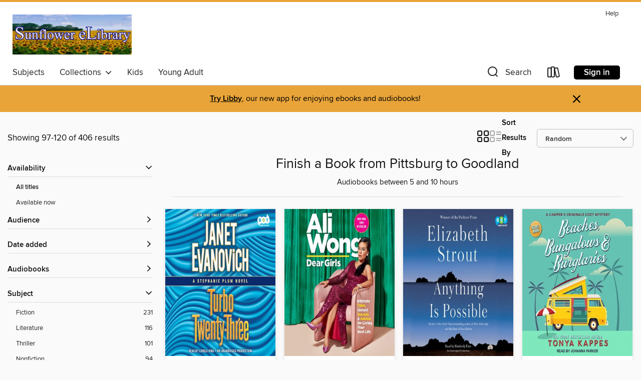

--- FILE ---
content_type: text/html; charset=utf-8
request_url: https://sunflowerelibrary.overdrive.com/collection/1448318?page=5&sortBy=random&collectionId=1448318&availableFirst=true&seed=1039060080
body_size: 55714
content:
<!DOCTYPE html>
<html lang="en" dir="ltr" class="no-js">
    <head>
        
    
        
            
        
    

    <meta name="twitter:title" property="og:title" content="Sunflower eLibrary"/>
    <meta name="twitter:description" property="og:description" content="Audiobooks between 5 and 10 hours"/>
    <meta name="twitter:image" property="og:image" content="https://thunder.cdn.overdrive.com/logos/crushed/3086.png?1"/>
    <meta property="og:url" content="/collection/1448318?page=5&amp;sortBy=random&amp;collectionId=1448318&amp;availableFirst=true&amp;seed=1039060080"/>
    <meta name="twitter:card" content="summary" />
    <meta property="og:site_name" content="Sunflower eLibrary" />
    <meta name="twitter:site" content="@OverDriveLibs" />
    <meta property="og:locale" content="en" />
    <meta name="description" content="Audiobooks between 5 and 10 hours" />

        <meta http-equiv="X-UA-Compatible" content="IE=edge,chrome=1">
<meta name="viewport" content="width=device-width, initial-scale=1.0 user-scalable=1">





    
        
        
            
        

        <title>Finish a Book from Pittsburg to Goodland - Sunflower eLibrary - OverDrive</title>
    


<link rel='shortcut icon' type='image/x-icon' href='https://lightning.od-cdn.com/static/img/favicon.bb86d660d3929b5c0c65389d6a8e8aba.ico' />


    
        <meta name="twitter:title" property="og:title" content="Sunflower eLibrary"/>
        <meta name="twitter:description" property="og:description" content="Browse, borrow, and enjoy titles from the Sunflower eLibrary digital collection."/>
        <meta name="twitter:image" property="og:image" content="https://thunder.cdn.overdrive.com/logos/crushed/3086.png?1"/>
        <meta property="og:url" content="/collection/1448318?page=5&amp;sortBy=random&amp;collectionId=1448318&amp;availableFirst=true&amp;seed=1039060080"/>
        <meta name="twitter:card" content="summary" />
        <meta property="og:site_name" content="Sunflower eLibrary" />
        <meta name="twitter:site" content="@OverDriveLibs" />
        <meta property="og:locale" content="en" />
        
    
<!-- iOS smart app banner -->
    <meta name="apple-itunes-app" content="app-id=1076402606" />
    <!-- Google Play app banner -->
    <link rel="manifest" href="https://lightning.od-cdn.com/static/manifest.ed71e3d923d287cd1dce64ae0d3cc8b8.json">
    <meta name="google-play-app" content="app-id=com.overdrive.mobile.android.libby" />
    <!-- Windows Store app banner -->
    <meta name="msApplication-ID" content="2FA138F6.LibbybyOverDrive" />
    <meta name="msApplication-PackageFamilyName" content="2FA138F6.LibbybyOverDrive_daecb9042jmvt" />


        <link rel="stylesheet" type="text/css" href="https://lightning.od-cdn.com/static/vendor.bundle.min.5eabf64aeb625aca9acda7ccc8bb0256.css" onerror="cdnError(this)" />
        <link rel="stylesheet" type="text/css" href="https://lightning.od-cdn.com/static/app.bundle.min.4745c796acbdf898c17680b64a0334c9.css" onerror="cdnError(this)" />
        <link rel='shortcut icon' type='image/x-icon' href='https://lightning.od-cdn.com/static/img/favicon.bb86d660d3929b5c0c65389d6a8e8aba.ico' />

        
    <link rel="stylesheet" type="text/css" href="https://lightning.od-cdn.com/static/faceted-media.min.4cf2f9699e20c37ba2839a67bcf88d4d.css" />


        

<link rel="stylesheet" type="text/css" href="/assets/v3/css/45b2cd3100fbdebbdb6e3d5fa7e06ec7/colors.css?primary=%23002569&primaryR=0&primaryG=37&primaryB=105&primaryFontColor=%23fff&secondary=%23e8a439&secondaryR=232&secondaryG=164&secondaryB=57&secondaryFontColor=%23000&bannerIsSecondaryColor=false&defaultColor=%23222">

        <script>
    window.OverDrive = window.OverDrive || {};
    window.OverDrive.colors = {};
    window.OverDrive.colors.primary = "#002569";
    window.OverDrive.colors.secondary = "#e8a439";
    window.OverDrive.tenant = 100049;
    window.OverDrive.libraryName = "Sunflower eLibrary";
    window.OverDrive.advantageKey = "";
    window.OverDrive.libraryKey = "sunflowerelibrary";
    window.OverDrive.accountIds = [-1];
    window.OverDrive.parentAccountKey = "sunflowerelibrary";
    window.OverDrive.allFeatures = "";
    window.OverDrive.libraryConfigurations = {"autocomplete":{"enabled":true},"content-holds":{"enabled":true},"getACard":{"enabled":false},"backToMainCollectionLink":{"enabled":true},"promoteLibby":{"enabled":true},"switchToLibby":{"enabled":true},"disableOdAppAccess":{"enabled":true},"bannerIsSecondaryColor":{"enabled":false},"lexileScores":{"enabled":true},"atosLevels":{"enabled":true},"gradeLevels":{"enabled":true},"interestLevels":{"enabled":true},"readingHistory":{"enabled":true},"reciprocalLending":{"enabled":true},"OzoneAuthentication":{"enabled":true},"Notifications":{"enabled":true},"kindleFooter":{"enabled":true},"kindleNav":{"enabled":true},"kindleLoanFormatLimit":{"enabled":true},"kindleSearchOffer":{"enabled":true},"kindleLoanOffer":{"enabled":true},"sampleOnlyMode":{},"luckyDayMenuLink":{"enabled":true},"disableWishlist":{"enabled":false},"simplifiedNavigationBar":{"enabled":false},"geo-idc":{"enabled":false},"libby-footer-promo":{"enabled":false}};
    window.OverDrive.mediaItems = {"505740":{"reserveId":"3de559c1-4c24-4115-ab0d-0e75bec0d719","subjects":[{"id":"10","name":"Classic Literature"},{"id":"26","name":"Fiction"}],"bisacCodes":["FIC004000"],"bisac":[{"code":"FIC004000","description":"Fiction / Classics"}],"levels":[{"value":"480","id":"lexile","name":"Lexile Score"},{"low":"100","high":"200","value":"1-2","id":"reading-level","name":"Reading Level"}],"creators":[{"id":234580,"name":"Mark Twain","role":"Author","sortName":"Twain, Mark"},{"id":298558,"name":"William Dufris","role":"Narrator","sortName":"Dufris, William"}],"languages":[{"id":"en","name":"English"}],"isBundledChild":false,"ratings":{"maturityLevel":{"id":"generalcontent","name":"General content"},"naughtyScore":{"id":"GeneralContent","name":"General content"}},"constraints":{"isDisneyEulaRequired":false},"reviewCounts":{"premium":1,"publisherSupplier":0},"isAvailable":true,"isPreReleaseTitle":false,"estimatedReleaseDate":"2010-12-14T05:00:00Z","sample":{"href":"https://samples.overdrive.com/?crid=3DE559C1-4C24-4115-AB0D-0E75BEC0D719&.epub-sample.overdrive.com"},"publisher":{"id":"4239","name":"Duke Classics"},"series":"The Adventures of Tom and Huck","description":"<p>Originally published in 1826 <i>The Adventures of Tom Sawyer</i> recounts some of Mark Twain's own childhood adventures along the Mississippi River &#8212; and introduces us to some of the most memorable characters in all of American...","holdsCount":0,"isFastlane":false,"availabilityType":"always","isRecommendableToLibrary":true,"isOwned":true,"isHoldable":true,"isAdvantageFiltered":false,"visitorEligible":false,"juvenileEligible":false,"youngAdultEligible":false,"contentAccessLevels":0,"classifications":{},"type":{"id":"audiobook","name":"Audiobook"},"covers":{"cover150Wide":{"href":"https://img2.od-cdn.com/ImageType-150/2389-1/3DE/559/C1/{3DE559C1-4C24-4115-AB0D-0E75BEC0D719}Img150.jpg","height":200,"width":150,"primaryColor":{"hex":"#000200","rgb":{"red":0,"green":2,"blue":0}},"isPlaceholderImage":false},"cover300Wide":{"href":"https://img1.od-cdn.com/ImageType-400/2389-1/3DE/559/C1/{3DE559C1-4C24-4115-AB0D-0E75BEC0D719}Img400.jpg","height":400,"width":300,"primaryColor":{"hex":"#000200","rgb":{"red":0,"green":2,"blue":0}},"isPlaceholderImage":false},"cover510Wide":{"href":"https://img2.od-cdn.com/ImageType-100/2389-1/{3DE559C1-4C24-4115-AB0D-0E75BEC0D719}Img100.jpg","height":680,"width":510,"primaryColor":{"hex":"#000000","rgb":{"red":0,"green":0,"blue":0}},"isPlaceholderImage":false}},"id":"505740","firstCreatorName":"Mark Twain","firstCreatorId":234580,"firstCreatorSortName":"Twain, Mark","title":"The Adventures of Tom Sawyer","sortTitle":"Adventures of Tom Sawyer","starRating":4,"starRatingCount":582,"edition":"Unabridged","formats":[{"identifiers":[],"rights":[],"fileSize":219189077,"onSaleDateUtc":"2010-12-14T05:00:00+00:00","duration":"07:36:38","hasAudioSynchronizedText":false,"isBundleParent":true,"bundledContent":[{"titleId":517866},{"titleId":517866},{"titleId":517871},{"titleId":517871},{"titleId":517871}],"sample":{"href":"https://samples.overdrive.com/?crid=3DE559C1-4C24-4115-AB0D-0E75BEC0D719&.epub-sample.overdrive.com"},"fulfillmentType":"bifocal","id":"audiobook-overdrive","name":"OverDrive Listen audiobook"},{"identifiers":[],"rights":[],"fileSize":219598548,"onSaleDateUtc":"2010-12-14T05:00:00+00:00","partCount":7,"duration":"07:36:38","hasAudioSynchronizedText":false,"isBundleParent":true,"bundledContent":[{"titleId":517866},{"titleId":517866},{"titleId":517871},{"titleId":517871},{"titleId":517871}],"sample":{"href":"https://excerpts.cdn.overdrive.com/FormatType-425/2389-1/505740-TheAdventuresOfTomSawyer.mp3"},"fulfillmentType":"odm","id":"audiobook-mp3","name":"MP3 audiobook"}],"publisherAccount":{"id":"6193","name":"Duke Classics"},"detailedSeries":{"seriesId":603096,"seriesName":"The Adventures of Tom and Huck","readingOrder":"1","rank":31}},"522062":{"reserveId":"47f89394-3451-435d-9ce6-2f0cfd6d187f","subjects":[{"id":"80","name":"Science Fiction"},{"id":"86","name":"Suspense"},{"id":"127","name":"Young Adult Fiction"},{"id":"129","name":"Young Adult Literature"}],"bisacCodes":["YAF001000","YAF001020","YAF043010"],"bisac":[{"code":"YAF001000","description":"Young Adult Fiction / Action & Adventure / General "},{"code":"YAF001020","description":"Young Adult Fiction / Action & Adventure / Survival Stories "},{"code":"YAF043010","description":"YOUNG ADULT FICTION / Science & Nature / Environment"}],"levels":[{"value":"760","id":"lexile","name":"Lexile Score"},{"low":"300","high":"400","value":"3-4","id":"reading-level","name":"Reading Level"}],"creators":[{"id":243519,"name":"James Dashner","role":"Author","sortName":"Dashner, James"},{"id":57053,"name":"Mark Deakins","role":"Narrator","sortName":"Deakins, Mark"}],"languages":[{"id":"en","name":"English"}],"imprint":{"id":"9876","name":"Listening Library"},"isBundledChild":false,"ratings":{"maturityLevel":{"id":"youngadult","name":"Young adult"},"naughtyScore":{"id":"YoungAdult","name":"Young adult"}},"constraints":{"isDisneyEulaRequired":false},"reviewCounts":{"premium":0,"publisherSupplier":2},"isAvailable":false,"isPreReleaseTitle":false,"estimatedReleaseDate":"2011-10-11T04:00:00Z","sample":{"href":"https://samples.overdrive.com/?crid=47F89394-3451-435D-9CE6-2F0CFD6D187F&.epub-sample.overdrive.com"},"publisher":{"id":"1686","name":"Books on Tape"},"series":"Maze Runner","description":"<b>THE #1 <i>NEW YORK TIMES </i>BESTSELLING MAZE RUNNER SERIES&#160;&bull; &ldquo;[A] mysterious survival saga that passionate fans describe as&#160;a fusion of <i>Lord of the Flies</i> [and] <i>The Hunger Games</i>&rdquo; (<i>Entertainment...","availableCopies":0,"ownedCopies":4,"luckyDayAvailableCopies":6,"luckyDayOwnedCopies":7,"holdsCount":1,"holdsRatio":1,"estimatedWaitDays":28,"isFastlane":true,"availabilityType":"normal","isRecommendableToLibrary":true,"isOwned":true,"isHoldable":true,"isAdvantageFiltered":false,"visitorEligible":false,"juvenileEligible":false,"youngAdultEligible":false,"contentAccessLevels":0,"classifications":{},"type":{"id":"audiobook","name":"Audiobook"},"covers":{"cover150Wide":{"href":"https://img1.od-cdn.com/ImageType-150/1191-1/47F/893/94/{47F89394-3451-435D-9CE6-2F0CFD6D187F}Img150.jpg","height":200,"width":150,"primaryColor":{"hex":"#104650","rgb":{"red":16,"green":70,"blue":80}},"isPlaceholderImage":false},"cover300Wide":{"href":"https://img2.od-cdn.com/ImageType-400/1191-1/47F/893/94/{47F89394-3451-435D-9CE6-2F0CFD6D187F}Img400.jpg","height":400,"width":300,"primaryColor":{"hex":"#1D5D69","rgb":{"red":29,"green":93,"blue":105}},"isPlaceholderImage":false},"cover510Wide":{"href":"https://img1.od-cdn.com/ImageType-100/1191-1/{47F89394-3451-435D-9CE6-2F0CFD6D187F}Img100.jpg","height":680,"width":510,"primaryColor":{"hex":"#0E5B65","rgb":{"red":14,"green":91,"blue":101}},"isPlaceholderImage":false}},"id":"522062","firstCreatorName":"James Dashner","firstCreatorId":243519,"firstCreatorSortName":"Dashner, James","title":"The Death Cure","sortTitle":"Death Cure","starRating":4.1,"starRatingCount":4339,"edition":"Unabridged","publishDate":"2011-10-11T00:00:00Z","publishDateText":"10/11/2011","formats":[{"identifiers":[{"type":"ISBN","value":"9780307706966"},{"type":"8","value":"penguinrandomhouse_audio#9780307706966"},{"type":"LibraryISBN","value":"9780307706980"}],"rights":[],"fileSize":256973215,"onSaleDateUtc":"2011-10-11T04:00:00+00:00","duration":"08:55:21","hasAudioSynchronizedText":false,"isBundleParent":false,"isbn":"9780307706980","bundledContent":[],"sample":{"href":"https://samples.overdrive.com/?crid=47F89394-3451-435D-9CE6-2F0CFD6D187F&.epub-sample.overdrive.com"},"fulfillmentType":"bifocal","id":"audiobook-overdrive","name":"OverDrive Listen audiobook"},{"identifiers":[{"type":"ISBN","value":"9780307706966"},{"type":"8","value":"penguinrandomhouse_audio#9780307706966"},{"type":"LibraryISBN","value":"9780307706980"}],"rights":[],"fileSize":257397024,"onSaleDateUtc":"2011-10-11T04:00:00+00:00","partCount":7,"duration":"08:55:19","hasAudioSynchronizedText":false,"isBundleParent":false,"isbn":"9780307706980","bundledContent":[],"sample":{"href":"https://excerpts.cdn.overdrive.com/FormatType-425/1191-1/522062-TheDeathCure.mp3"},"fulfillmentType":"odm","id":"audiobook-mp3","name":"MP3 audiobook"}],"publisherAccount":{"id":"2792","name":"Books on Tape"},"detailedSeries":{"seriesId":517375,"seriesName":"Maze Runner","readingOrder":"3","rank":58}},"857799":{"reserveId":"f6ce38eb-b2b7-4356-9c4a-7c70402dc127","subjects":[{"id":"77","name":"Romance"},{"id":"127","name":"Young Adult Fiction"},{"id":"129","name":"Young Adult Literature"}],"bisacCodes":["YAF022000","YAF052000","YAF053000"],"bisac":[{"code":"YAF022000","description":"Young Adult Fiction / Girls & Women "},{"code":"YAF052000","description":"Young Adult Fiction / Romance / General "},{"code":"YAF053000","description":"Young Adult Fiction / Royalty "}],"levels":[{"value":"4.7","id":"atos","name":"ATOS"},{"value":"680","id":"lexile","name":"Lexile Score"},{"value":"6-12(MG+)","id":"interest-level","name":"Interest Level"},{"low":"300","high":"300","value":"3","id":"reading-level","name":"Reading Level"}],"creators":[{"id":272510,"name":"Kiera Cass","role":"Author","sortName":"Cass, Kiera"},{"id":279916,"name":"Amy Rubinate","role":"Narrator","sortName":"Rubinate, Amy"}],"languages":[{"id":"en","name":"English"}],"imprint":{"id":"4063","name":"HarperTeen"},"isBundledChild":false,"ratings":{"maturityLevel":{"id":"youngadult","name":"Young adult"},"naughtyScore":{"id":"YoungAdult","name":"Young adult"}},"constraints":{"isDisneyEulaRequired":false},"reviewCounts":{"premium":5,"publisherSupplier":0},"isAvailable":true,"isPreReleaseTitle":false,"estimatedReleaseDate":"2012-04-24T04:00:00Z","sample":{"href":"https://samples.overdrive.com/?crid=F6CE38EB-B2B7-4356-9C4A-7C70402DC127&.epub-sample.overdrive.com"},"publisher":{"id":"582","name":"HarperCollins"},"series":"The Selection","description":"<p><strong>Fall in love&#8212;from the very beginning. Discover the first book in the captivating, #1 New York Times bestselling Selection series.</strong></p><p>Prepare to be swept into a world of breathless fairy-tale romance, swoonworthy...","availableCopies":1,"ownedCopies":7,"luckyDayAvailableCopies":0,"luckyDayOwnedCopies":0,"holdsCount":4,"holdsRatio":4,"estimatedWaitDays":70,"isFastlane":true,"availabilityType":"normal","isRecommendableToLibrary":true,"isOwned":true,"isHoldable":true,"isAdvantageFiltered":false,"visitorEligible":false,"juvenileEligible":false,"youngAdultEligible":false,"contentAccessLevels":0,"classifications":{},"type":{"id":"audiobook","name":"Audiobook"},"covers":{"cover150Wide":{"href":"https://img2.od-cdn.com/ImageType-150/0293-1/F6C/E38/EB/{F6CE38EB-B2B7-4356-9C4A-7C70402DC127}Img150.jpg","height":200,"width":150,"primaryColor":{"hex":"#FAFBFF","rgb":{"red":250,"green":251,"blue":255}},"isPlaceholderImage":false},"cover300Wide":{"href":"https://img2.od-cdn.com/ImageType-400/0293-1/F6C/E38/EB/{F6CE38EB-B2B7-4356-9C4A-7C70402DC127}Img400.jpg","height":400,"width":300,"primaryColor":{"hex":"#FFFFFF","rgb":{"red":255,"green":255,"blue":255}},"isPlaceholderImage":false},"cover510Wide":{"href":"https://img3.od-cdn.com/ImageType-100/0293-1/{F6CE38EB-B2B7-4356-9C4A-7C70402DC127}Img100.jpg","height":680,"width":510,"primaryColor":{"hex":"#FFFFFF","rgb":{"red":255,"green":255,"blue":255}},"isPlaceholderImage":false}},"id":"857799","firstCreatorName":"Kiera Cass","firstCreatorId":272510,"firstCreatorSortName":"Cass, Kiera","title":"The Selection","sortTitle":"Selection","starRating":4.3,"starRatingCount":6335,"edition":"Unabridged","publishDate":"2012-04-24T00:00:00Z","publishDateText":"04/24/2012","formats":[{"identifiers":[{"type":"ISBN","value":"9780062132659"}],"rights":[],"fileSize":234001760,"onSaleDateUtc":"2012-04-24T04:00:00+00:00","duration":"08:07:30","hasAudioSynchronizedText":false,"isBundleParent":false,"isbn":"9780062132659","bundledContent":[],"sample":{"href":"https://samples.overdrive.com/?crid=F6CE38EB-B2B7-4356-9C4A-7C70402DC127&.epub-sample.overdrive.com"},"fulfillmentType":"bifocal","id":"audiobook-overdrive","name":"OverDrive Listen audiobook"},{"identifiers":[{"type":"ISBN","value":"9780062132659"}],"rights":[],"fileSize":234031324,"onSaleDateUtc":"2012-04-24T04:00:00+00:00","partCount":7,"duration":"08:07:26","hasAudioSynchronizedText":false,"isBundleParent":false,"isbn":"9780062132659","bundledContent":[],"sample":{"href":"https://excerpts.cdn.overdrive.com/FormatType-425/0293-1/857799-TheSelection.mp3"},"fulfillmentType":"odm","id":"audiobook-mp3","name":"MP3 audiobook"}],"publisherAccount":{"id":"436","name":"HarperCollins Publishers Inc."},"detailedSeries":{"seriesId":584190,"seriesName":"The Selection","readingOrder":"1","rank":30}},"1005198":{"reserveId":"8c59de5b-ba5b-4192-a377-38c722f6df09","subjects":[{"id":"22","name":"Essays"},{"id":"90","name":"Travel"},{"id":"111","name":"Nonfiction"},{"id":"124","name":"Humor (Nonfiction)"}],"bisacCodes":["HUM003000","NAT011000","TRV010000"],"bisac":[{"code":"HUM003000","description":"Humor / Form / Essays"},{"code":"NAT011000","description":"Nature / Environmental Conservation & Protection"},{"code":"TRV010000","description":"Travel / Essays & Travelogues"}],"levels":[{"value":"7.6","id":"atos","name":"ATOS"},{"value":"1210","id":"lexile","name":"Lexile Score"},{"value":"9-12(UG)","id":"interest-level","name":"Interest Level"},{"low":"600","high":"600","value":"6","id":"reading-level","name":"Reading Level"}],"creators":[{"id":27758,"name":"Bill Bryson","role":"Author","sortName":"Bryson, Bill"},{"id":539544,"name":"Rob McQuay","role":"Narrator","sortName":"McQuay, Rob"}],"languages":[{"id":"en","name":"English"}],"imprint":{"id":"61758","name":"Random House Audio"},"isBundledChild":false,"ratings":{"maturityLevel":{"id":"generalcontent","name":"General content"},"naughtyScore":{"id":"GeneralContent","name":"General content"}},"constraints":{"isDisneyEulaRequired":false},"reviewCounts":{"premium":2,"publisherSupplier":1},"isAvailable":true,"isPreReleaseTitle":false,"estimatedReleaseDate":"2012-10-16T04:00:00Z","sample":{"href":"https://samples.overdrive.com/?crid=8C59DE5B-BA5B-4192-A377-38C722F6DF09&.epub-sample.overdrive.com"},"publisher":{"id":"1686","name":"Books on Tape"},"subtitle":"Rediscovering America on the Appalachian Trail","description":"<p>The Appalachian Trail trail stretches from Georgia to Maine and covers some of the most breathtaking terrain in America&ndash;majestic mountains, silent forests, sparking lakes. If you&rsquo;re going to take a hike, it&rsquo;s probably the...","availableCopies":2,"ownedCopies":3,"luckyDayAvailableCopies":0,"luckyDayOwnedCopies":0,"holdsCount":0,"holdsRatio":0,"estimatedWaitDays":14,"isFastlane":true,"availabilityType":"normal","isRecommendableToLibrary":true,"isOwned":true,"isHoldable":true,"isAdvantageFiltered":false,"visitorEligible":false,"juvenileEligible":false,"youngAdultEligible":false,"contentAccessLevels":0,"classifications":{},"type":{"id":"audiobook","name":"Audiobook"},"covers":{"cover150Wide":{"href":"https://img2.od-cdn.com/ImageType-150/1191-1/8C5/9DE/5B/{8C59DE5B-BA5B-4192-A377-38C722F6DF09}Img150.jpg","height":200,"width":150,"primaryColor":{"hex":"#030000","rgb":{"red":3,"green":0,"blue":0}},"isPlaceholderImage":false},"cover300Wide":{"href":"https://img1.od-cdn.com/ImageType-400/1191-1/8C5/9DE/5B/{8C59DE5B-BA5B-4192-A377-38C722F6DF09}Img400.jpg","height":400,"width":300,"primaryColor":{"hex":"#000000","rgb":{"red":0,"green":0,"blue":0}},"isPlaceholderImage":false},"cover510Wide":{"href":"https://img3.od-cdn.com/ImageType-100/1191-1/{8C59DE5B-BA5B-4192-A377-38C722F6DF09}Img100.jpg","height":680,"width":510,"primaryColor":{"hex":"#000000","rgb":{"red":0,"green":0,"blue":0}},"isPlaceholderImage":false}},"id":"1005198","firstCreatorName":"Bill Bryson","firstCreatorId":27758,"firstCreatorSortName":"Bryson, Bill","title":"A Walk in the Woods","sortTitle":"Walk in the Woods Rediscovering America on the Appalachian Trail","starRating":4.1,"starRatingCount":2064,"edition":"Unabridged","publishDate":"2012-10-16T00:00:00Z","publishDateText":"10/16/2012","formats":[{"identifiers":[{"type":"ISBN","value":"9780385367721"},{"type":"8","value":"penguinrandomhouse_audio#9780385367721"},{"type":"LibraryISBN","value":"9780804120647"}],"rights":[],"fileSize":280569726,"onSaleDateUtc":"2012-10-16T04:00:00+00:00","duration":"09:44:31","hasAudioSynchronizedText":false,"isBundleParent":false,"isbn":"9780804120647","bundledContent":[],"sample":{"href":"https://samples.overdrive.com/?crid=8C59DE5B-BA5B-4192-A377-38C722F6DF09&.epub-sample.overdrive.com"},"fulfillmentType":"bifocal","id":"audiobook-overdrive","name":"OverDrive Listen audiobook"},{"identifiers":[{"type":"ISBN","value":"9780385367721"},{"type":"8","value":"penguinrandomhouse_audio#9780385367721"},{"type":"LibraryISBN","value":"9780804120647"}],"rights":[],"fileSize":280603520,"onSaleDateUtc":"2012-10-16T04:00:00+00:00","partCount":8,"duration":"09:44:27","hasAudioSynchronizedText":false,"isBundleParent":false,"isbn":"9780804120647","bundledContent":[],"sample":{"href":"https://excerpts.cdn.overdrive.com/FormatType-425/1191-1/1005198-AWalkInTheWoods.mp3"},"fulfillmentType":"odm","id":"audiobook-mp3","name":"MP3 audiobook"}],"publisherAccount":{"id":"2792","name":"Books on Tape"}},"1321422":{"reserveId":"8eddfbef-4ce3-4c22-b7ce-d2f02798cc10","subjects":[{"id":"26","name":"Fiction"},{"id":"49","name":"Literature"}],"bisacCodes":["FIC000000","FIC019000","FIC043000"],"bisac":[{"code":"FIC000000","description":"Fiction / General"},{"code":"FIC019000","description":"Fiction / Literary"},{"code":"FIC043000","description":"Fiction / Coming of Age"}],"levels":[{"value":"5.3","id":"atos","name":"ATOS"},{"value":"9-12(UG)","id":"interest-level","name":"Interest Level"},{"low":"400","high":"400","value":"4","id":"reading-level","name":"Reading Level"}],"creators":[{"id":48272,"name":"Neil Gaiman","role":"Author","sortName":"Gaiman, Neil"},{"id":48272,"name":"Neil Gaiman","role":"Narrator","sortName":"Gaiman, Neil"}],"languages":[{"id":"en","name":"English"}],"imprint":{"id":"185117","name":"William Morrow"},"isBundledChild":false,"ratings":{"maturityLevel":{"id":"generalcontent","name":"General content"},"naughtyScore":{"id":"GeneralContent","name":"General content"}},"constraints":{"isDisneyEulaRequired":false},"reviewCounts":{"premium":7,"publisherSupplier":0},"awards":[{"id":75,"description":"Audie Award Nominee","source":"Audio Publishers Association"},{"id":97,"description":"The New York Times Best Seller List","source":"The New York Times"}],"isAvailable":true,"isPreReleaseTitle":false,"estimatedReleaseDate":"2013-06-18T04:00:00Z","sample":{"href":"https://samples.overdrive.com/?crid=8EDDFBEF-4CE3-4C22-B7CE-D2F02798CC10&.epub-sample.overdrive.com"},"publisher":{"id":"582","name":"HarperCollins"},"subtitle":"A Novel","description":"<p>A brilliantly imaginative and poignant fairy tale from the modern master of wonder and terror, The Ocean at the End of the Lane is Neil Gaiman's first new novel for adults since his #1 New York Times bestseller Anansi Boys.</p><p>This...","availableCopies":5,"ownedCopies":5,"luckyDayAvailableCopies":0,"luckyDayOwnedCopies":0,"holdsCount":0,"holdsRatio":0,"estimatedWaitDays":14,"isFastlane":true,"availabilityType":"normal","isRecommendableToLibrary":true,"isOwned":true,"isHoldable":true,"isAdvantageFiltered":false,"visitorEligible":false,"juvenileEligible":false,"youngAdultEligible":false,"contentAccessLevels":0,"classifications":{},"type":{"id":"audiobook","name":"Audiobook"},"covers":{"cover150Wide":{"href":"https://img1.od-cdn.com/ImageType-150/0293-1/8ED/DFB/EF/{8EDDFBEF-4CE3-4C22-B7CE-D2F02798CC10}Img150.jpg","height":200,"width":150,"primaryColor":{"hex":"#FFFFFF","rgb":{"red":255,"green":255,"blue":255}},"isPlaceholderImage":false},"cover300Wide":{"href":"https://img1.od-cdn.com/ImageType-400/0293-1/8ED/DFB/EF/{8EDDFBEF-4CE3-4C22-B7CE-D2F02798CC10}Img400.jpg","height":400,"width":300,"primaryColor":{"hex":"#B4B4B2","rgb":{"red":180,"green":180,"blue":178}},"isPlaceholderImage":false},"cover510Wide":{"href":"https://img3.od-cdn.com/ImageType-100/0293-1/{8EDDFBEF-4CE3-4C22-B7CE-D2F02798CC10}Img100.jpg","height":680,"width":510,"primaryColor":{"hex":"#212322","rgb":{"red":33,"green":35,"blue":34}},"isPlaceholderImage":false}},"id":"1321422","firstCreatorName":"Neil Gaiman","firstCreatorId":48272,"firstCreatorSortName":"Gaiman, Neil","title":"The Ocean at the End of the Lane","sortTitle":"Ocean at the End of the Lane A Novel","starRating":4.1,"starRatingCount":5254,"edition":"Unabridged","publishDate":"2013-06-18T00:00:00Z","publishDateText":"06/18/2013","formats":[{"identifiers":[{"type":"ISBN","value":"9780062255686"}],"rights":[],"fileSize":183438312,"onSaleDateUtc":"2013-06-18T04:00:00+00:00","duration":"06:22:09","hasAudioSynchronizedText":false,"isBundleParent":false,"isbn":"9780062255686","bundledContent":[],"sample":{"href":"https://samples.overdrive.com/?crid=8EDDFBEF-4CE3-4C22-B7CE-D2F02798CC10&.epub-sample.overdrive.com"},"fulfillmentType":"bifocal","id":"audiobook-overdrive","name":"OverDrive Listen audiobook"},{"identifiers":[{"type":"ISBN","value":"9780062255686"}],"rights":[],"fileSize":183453394,"onSaleDateUtc":"2013-06-18T04:00:00+00:00","partCount":6,"duration":"06:23:07","hasAudioSynchronizedText":false,"isBundleParent":false,"isbn":"9780062255686","bundledContent":[],"sample":{"href":"https://excerpts.cdn.overdrive.com/FormatType-425/0293-1/1321422-TheOceanAtTheEndOfTheLane.mp3"},"fulfillmentType":"odm","id":"audiobook-mp3","name":"MP3 audiobook"}],"publisherAccount":{"id":"436","name":"HarperCollins Publishers Inc."}},"2596060":{"reserveId":"99096b5d-4e11-4bdd-b229-ddcc0692aa1f","subjects":[{"id":"26","name":"Fiction"},{"id":"57","name":"Mystery"},{"id":"77","name":"Romance"},{"id":"123","name":"Humor (Fiction)"}],"bisacCodes":["FIC016000","FIC022040","FIC027250"],"bisac":[{"code":"FIC016000","description":"Fiction / Humorous / General"},{"code":"FIC022040","description":"Fiction / Mystery & Detective / Women Sleuths"},{"code":"FIC027250","description":"Fiction / Romance / Romantic Comedy"}],"levels":[],"creators":[{"id":439446,"name":"Janet Evanovich","role":"Author","sortName":"Evanovich, Janet"},{"id":493746,"name":"Lorelei King","role":"Narrator","sortName":"King, Lorelei"}],"languages":[{"id":"en","name":"English"}],"imprint":{"id":"61758","name":"Random House Audio"},"isBundledChild":false,"ratings":{"maturityLevel":{"id":"generalcontent","name":"General content"},"naughtyScore":{"id":"GeneralContent","name":"General content"}},"constraints":{"isDisneyEulaRequired":false},"reviewCounts":{"premium":1,"publisherSupplier":0},"isAvailable":true,"isPreReleaseTitle":false,"estimatedReleaseDate":"2016-11-15T05:00:00Z","sample":{"href":"https://samples.overdrive.com/?crid=99096b5d-4e11-4bdd-b229-ddcc0692aa1f&.epub-sample.overdrive.com"},"publisher":{"id":"1686","name":"Books on Tape"},"series":"Stephanie Plum","description":"<b>#1 <i>NEW YORK TIMES </i>BESTSELLER &bull;&#160;In the heart of Trenton, New Jersey, Stephanie Plum tracks a killer who is out to make sure someone gets his just desserts.</b><br>&#160;<br><b>&ldquo;The most popular mystery writer...","availableCopies":8,"ownedCopies":12,"luckyDayAvailableCopies":0,"luckyDayOwnedCopies":0,"holdsCount":0,"holdsRatio":0,"estimatedWaitDays":4,"isFastlane":true,"availabilityType":"normal","isRecommendableToLibrary":true,"isOwned":true,"isHoldable":true,"isAdvantageFiltered":false,"visitorEligible":false,"juvenileEligible":false,"youngAdultEligible":false,"contentAccessLevels":0,"classifications":{},"type":{"id":"audiobook","name":"Audiobook"},"covers":{"cover150Wide":{"href":"https://img2.od-cdn.com/ImageType-150/1191-1/990/96B/5D/{99096B5D-4E11-4BDD-B229-DDCC0692AA1F}Img150.jpg","height":200,"width":150,"primaryColor":{"hex":"#0376AC","rgb":{"red":3,"green":118,"blue":172}},"isPlaceholderImage":false},"cover300Wide":{"href":"https://img1.od-cdn.com/ImageType-400/1191-1/990/96B/5D/{99096B5D-4E11-4BDD-B229-DDCC0692AA1F}Img400.jpg","height":400,"width":300,"primaryColor":{"hex":"#009FCC","rgb":{"red":0,"green":159,"blue":204}},"isPlaceholderImage":false},"cover510Wide":{"href":"https://img3.od-cdn.com/ImageType-100/1191-1/{99096B5D-4E11-4BDD-B229-DDCC0692AA1F}Img100.jpg","height":680,"width":510,"primaryColor":{"hex":"#01A9D8","rgb":{"red":1,"green":169,"blue":216}},"isPlaceholderImage":false}},"id":"2596060","firstCreatorName":"Janet Evanovich","firstCreatorId":439446,"firstCreatorSortName":"Evanovich, Janet","title":"Turbo Twenty-Three","sortTitle":"Turbo TwentyThree","starRating":4,"starRatingCount":3157,"edition":"Unabridged","publishDate":"2016-11-15T00:00:00Z","publishDateText":"11/15/2016","formats":[{"identifiers":[{"type":"ISBN","value":"9780385366892"},{"type":"8","value":"penguinrandomhouse_audio#9780385366892"},{"type":"LibraryISBN","value":"9780385366915"}],"rights":[],"fileSize":179157367,"onSaleDateUtc":"2016-11-15T05:00:00+00:00","duration":"06:13:14","hasAudioSynchronizedText":false,"isBundleParent":false,"isbn":"9780385366915","bundledContent":[],"sample":{"href":"https://samples.overdrive.com/?crid=99096b5d-4e11-4bdd-b229-ddcc0692aa1f&.epub-sample.overdrive.com"},"fulfillmentType":"bifocal","id":"audiobook-overdrive","name":"OverDrive Listen audiobook"},{"identifiers":[{"type":"ISBN","value":"9780385366892"},{"type":"8","value":"penguinrandomhouse_audio#9780385366892"},{"type":"LibraryISBN","value":"9780385366915"}],"rights":[],"fileSize":179462500,"onSaleDateUtc":"2016-11-15T05:00:00+00:00","partCount":5,"duration":"06:13:13","hasAudioSynchronizedText":false,"isBundleParent":false,"isbn":"9780385366915","bundledContent":[],"sample":{"href":"https://excerpts.cdn.overdrive.com/FormatType-425/1191-1/2596060-TurboTwentythree.mp3"},"fulfillmentType":"odm","id":"audiobook-mp3","name":"MP3 audiobook"}],"publisherAccount":{"id":"2792","name":"Books on Tape"},"detailedSeries":{"seriesId":522691,"seriesName":"Stephanie Plum","readingOrder":"23","rank":209}},"2985697":{"reserveId":"c714e26f-2bd5-4bd3-8167-461dfd14ff6a","subjects":[{"id":"26","name":"Fiction"},{"id":"49","name":"Literature"}],"bisacCodes":["FIC019000","FIC044000","FIC045000"],"bisac":[{"code":"FIC019000","description":"Fiction / Literary"},{"code":"FIC044000","description":"Fiction / Contemporary Women"},{"code":"FIC045000","description":"Fiction / Family Life / General"}],"levels":[],"creators":[{"id":70729,"name":"Elizabeth Strout","role":"Author","sortName":"Strout, Elizabeth"},{"id":341247,"name":"Kimberly Farr","role":"Narrator","sortName":"Farr, Kimberly"}],"languages":[{"id":"en","name":"English"}],"imprint":{"id":"61758","name":"Random House Audio"},"isBundledChild":false,"ratings":{"maturityLevel":{"id":"generalcontent","name":"General content"},"naughtyScore":{"id":"GeneralContent","name":"General content"}},"constraints":{"isDisneyEulaRequired":false},"reviewCounts":{"premium":2,"publisherSupplier":0},"isAvailable":true,"isPreReleaseTitle":false,"estimatedReleaseDate":"2017-04-25T04:00:00Z","sample":{"href":"https://samples.overdrive.com/?crid=c714e26f-2bd5-4bd3-8167-461dfd14ff6a&.epub-sample.overdrive.com"},"publisher":{"id":"1686","name":"Books on Tape"},"subtitle":"A Novel","series":"Amgash","description":"<b><b><i>NEW YORK TIMES</i> BESTSELLER &bull; An unforgettable cast of small-town characters copes with love and loss in this &ldquo;compulsively readable&rdquo; (<i>San Francisco Chronicle</i>) novel from the Pulitzer Prize&ndash;winning author...","availableCopies":1,"ownedCopies":2,"luckyDayAvailableCopies":0,"luckyDayOwnedCopies":0,"holdsCount":0,"holdsRatio":0,"estimatedWaitDays":14,"isFastlane":true,"availabilityType":"normal","isRecommendableToLibrary":true,"isOwned":true,"isHoldable":true,"isAdvantageFiltered":false,"visitorEligible":false,"juvenileEligible":false,"youngAdultEligible":false,"contentAccessLevels":0,"classifications":{},"type":{"id":"audiobook","name":"Audiobook"},"covers":{"cover150Wide":{"href":"https://img3.od-cdn.com/ImageType-150/1191-1/C71/4E2/6F/{C714E26F-2BD5-4BD3-8167-461DFD14FF6A}Img150.jpg","height":200,"width":150,"primaryColor":{"hex":"#37466F","rgb":{"red":55,"green":70,"blue":111}},"isPlaceholderImage":false},"cover300Wide":{"href":"https://img2.od-cdn.com/ImageType-400/1191-1/C71/4E2/6F/{C714E26F-2BD5-4BD3-8167-461DFD14FF6A}Img400.jpg","height":400,"width":300,"primaryColor":{"hex":"#37466F","rgb":{"red":55,"green":70,"blue":111}},"isPlaceholderImage":false},"cover510Wide":{"href":"https://img3.od-cdn.com/ImageType-100/1191-1/{C714E26F-2BD5-4BD3-8167-461DFD14FF6A}Img100.jpg","height":680,"width":510,"primaryColor":{"hex":"#37466F","rgb":{"red":55,"green":70,"blue":111}},"isPlaceholderImage":false}},"id":"2985697","firstCreatorName":"Elizabeth Strout","firstCreatorId":70729,"firstCreatorSortName":"Strout, Elizabeth","title":"Anything Is Possible","sortTitle":"Anything Is Possible A Novel","starRating":3.5,"starRatingCount":1073,"edition":"Unabridged","publishDate":"2017-04-25T00:00:00Z","publishDateText":"04/25/2017","formats":[{"identifiers":[{"type":"ISBN","value":"9781524774912"},{"type":"8","value":"penguinrandomhouse_audio#9781524774912"},{"type":"LibraryISBN","value":"9781524774936"}],"rights":[],"fileSize":244480414,"onSaleDateUtc":"2017-04-25T04:00:00+00:00","duration":"08:29:20","hasAudioSynchronizedText":false,"isBundleParent":false,"isbn":"9781524774936","bundledContent":[],"sample":{"href":"https://samples.overdrive.com/?crid=c714e26f-2bd5-4bd3-8167-461dfd14ff6a&.epub-sample.overdrive.com"},"fulfillmentType":"bifocal","id":"audiobook-overdrive","name":"OverDrive Listen audiobook"},{"identifiers":[{"type":"ISBN","value":"9781524774912"},{"type":"8","value":"penguinrandomhouse_audio#9781524774912"},{"type":"LibraryISBN","value":"9781524774936"}],"rights":[],"fileSize":244514170,"onSaleDateUtc":"2017-04-25T04:00:00+00:00","partCount":7,"duration":"08:33:21","hasAudioSynchronizedText":false,"isBundleParent":false,"isbn":"9781524774936","bundledContent":[],"sample":{"href":"https://excerpts.cdn.overdrive.com/FormatType-425/1191-1/2985697-AnythingIsPossible.mp3"},"fulfillmentType":"odm","id":"audiobook-mp3","name":"MP3 audiobook"}],"publisherAccount":{"id":"2792","name":"Books on Tape"},"detailedSeries":{"seriesId":1490567,"seriesName":"Amgash","readingOrder":"2","rank":16}},"3326328":{"reserveId":"90a70429-afe8-4611-a8ef-27dda5cbe31d","subjects":[{"id":"127","name":"Young Adult Fiction"},{"id":"129","name":"Young Adult Literature"}],"bisacCodes":["YAF058120","YAF058140","YAF058220"],"bisac":[{"code":"YAF058120","description":"Young Adult Fiction / Social Themes / Friendship "},{"code":"YAF058140","description":"Young Adult Fiction / Social Themes / Mental Illness "},{"code":"YAF058220","description":"Young Adult Fiction / Social Themes / Self-Esteem & Self-Reliance "}],"levels":[{"value":"5.6","id":"atos","name":"ATOS"},{"value":"840","id":"lexile","name":"Lexile Score"},{"value":"9-12(UG)","id":"interest-level","name":"Interest Level"},{"low":"400","high":"500","value":"4-5","id":"reading-level","name":"Reading Level"}],"creators":[{"id":346744,"name":"John Green","role":"Author","sortName":"Green, John"},{"id":569626,"name":"Kate Rudd","role":"Narrator","sortName":"Rudd, Kate"}],"languages":[{"id":"en","name":"English"}],"imprint":{"id":"9876","name":"Listening Library"},"isBundledChild":false,"ratings":{"maturityLevel":{"id":"youngadult","name":"Young adult"},"naughtyScore":{"id":"YoungAdult","name":"Young adult"}},"constraints":{"isDisneyEulaRequired":false},"reviewCounts":{"premium":3,"publisherSupplier":0},"awards":[{"id":25,"description":"Teens' Top Ten","source":"Young Adult Library Services Association"}],"isAvailable":true,"isPreReleaseTitle":false,"estimatedReleaseDate":"2017-10-10T04:00:00Z","sample":{"href":"https://samples.overdrive.com/?crid=90a70429-afe8-4611-a8ef-27dda5cbe31d&.epub-sample.overdrive.com"},"publisher":{"id":"1686","name":"Books on Tape"},"description":"<b>FEATURED ON 60 MINUTES and FRESH AIR<br></b><br><b>&ldquo;So surprising and moving and true that I became completely unstrung.&rdquo;&#160;&ndash;&#160;<i>The New York Times<br></i>Named a best book of the year by:&#160;<i>The</i>&#160;<i>New...","availableCopies":7,"ownedCopies":9,"luckyDayAvailableCopies":0,"luckyDayOwnedCopies":0,"holdsCount":0,"holdsRatio":0,"estimatedWaitDays":5,"isFastlane":true,"availabilityType":"normal","isRecommendableToLibrary":true,"isOwned":true,"isHoldable":true,"isAdvantageFiltered":false,"visitorEligible":false,"juvenileEligible":false,"youngAdultEligible":false,"contentAccessLevels":0,"classifications":{},"type":{"id":"audiobook","name":"Audiobook"},"covers":{"cover150Wide":{"href":"https://img3.od-cdn.com/ImageType-150/1191-1/{90A70429-AFE8-4611-A8EF-27DDA5CBE31D}IMG150.JPG","height":200,"width":150,"primaryColor":{"hex":"#F9D368","rgb":{"red":249,"green":211,"blue":104}},"isPlaceholderImage":false},"cover300Wide":{"href":"https://img3.od-cdn.com/ImageType-400/1191-1/{90A70429-AFE8-4611-A8EF-27DDA5CBE31D}IMG400.JPG","height":400,"width":300,"primaryColor":{"hex":"#F8D267","rgb":{"red":248,"green":210,"blue":103}},"isPlaceholderImage":false},"cover510Wide":{"href":"https://img3.od-cdn.com/ImageType-100/1191-1/{90A70429-AFE8-4611-A8EF-27DDA5CBE31D}IMG100.JPG","height":680,"width":510,"primaryColor":{"hex":"#F8D267","rgb":{"red":248,"green":210,"blue":103}},"isPlaceholderImage":false}},"id":"3326328","firstCreatorName":"John Green","firstCreatorId":346744,"firstCreatorSortName":"Green, John","title":"Turtles All the Way Down","sortTitle":"Turtles All the Way Down","starRating":3.9,"starRatingCount":2747,"edition":"Unabridged","publishDate":"2017-10-10T00:00:00Z","publishDateText":"10/10/2017","formats":[{"identifiers":[{"type":"ISBN","value":"9780525591030"},{"type":"8","value":"penguinrandomhouse_audio#9780525591030"},{"type":"LibraryISBN","value":"9780525591054"}],"rights":[],"fileSize":207594054,"onSaleDateUtc":"2017-10-10T04:00:00+00:00","duration":"07:12:29","hasAudioSynchronizedText":false,"isBundleParent":false,"isbn":"9780525591054","bundledContent":[],"sample":{"href":"https://samples.overdrive.com/?crid=90a70429-afe8-4611-a8ef-27dda5cbe31d&.epub-sample.overdrive.com"},"fulfillmentType":"bifocal","id":"audiobook-overdrive","name":"OverDrive Listen audiobook"},{"identifiers":[{"type":"ISBN","value":"9780525591030"},{"type":"8","value":"penguinrandomhouse_audio#9780525591030"},{"type":"LibraryISBN","value":"9780525591054"}],"rights":[],"fileSize":207622556,"onSaleDateUtc":"2017-10-10T04:00:00+00:00","partCount":6,"duration":"07:14:30","hasAudioSynchronizedText":false,"isBundleParent":false,"isbn":"9780525591054","bundledContent":[],"sample":{"href":"https://excerpts.cdn.overdrive.com/FormatType-425/1191-1/3326328-TurtlesAllTheWayDown.mp3"},"fulfillmentType":"odm","id":"audiobook-mp3","name":"MP3 audiobook"}],"publisherAccount":{"id":"2792","name":"Books on Tape"}},"4281332":{"reserveId":"72098641-3ec1-4c5c-94a5-1619a6507d40","subjects":[{"id":"26","name":"Fiction"},{"id":"49","name":"Literature"},{"id":"1224","name":"LGBTQIA+ (Fiction)"}],"bisacCodes":["FIC019000","FIC054000","FIC068000"],"bisac":[{"code":"FIC019000","description":"Fiction / Literary"},{"code":"FIC054000","description":"FICTION / Asian American & Pacific Islander"},{"code":"FIC068000","description":"Fiction / LGBTQ+ / General"}],"levels":[],"creators":[{"id":1315021,"name":"Ocean Vuong","role":"Author","sortName":"Vuong, Ocean"},{"id":1315021,"name":"Ocean Vuong","role":"Narrator","sortName":"Vuong, Ocean"}],"languages":[{"id":"en","name":"English"}],"imprint":{"id":"66640","name":"Penguin Audio"},"isBundledChild":false,"ratings":{"maturityLevel":{"id":"generalcontent","name":"General content"},"naughtyScore":{"id":"GeneralContent","name":"General content"}},"constraints":{"isDisneyEulaRequired":false},"reviewCounts":{"premium":6,"publisherSupplier":0},"awards":[{"id":42,"description":"PEN/Faulkner Award Finalist","source":"PEN/Faulkner Foundation"},{"id":95,"description":"Notable Books for Adults","source":"Notable Books Council"}],"isAvailable":true,"isPreReleaseTitle":false,"estimatedReleaseDate":"2019-06-04T04:00:00Z","sample":{"href":"https://samples.overdrive.com/?crid=72098641-3ec1-4c5c-94a5-1619a6507d40&.epub-sample.overdrive.com"},"publisher":{"id":"1686","name":"Books on Tape"},"subtitle":"A Novel","description":"<b>A <i>New York Times </i>bestseller <b>&bull; Nominated for the National Book Award for Fiction <b>&bull; Ocean Vuong&rsquo;s debut novel is a shattering portrait of a family, a first love, and the redemptive power of...","availableCopies":1,"ownedCopies":2,"luckyDayAvailableCopies":0,"luckyDayOwnedCopies":0,"holdsCount":1,"holdsRatio":1,"estimatedWaitDays":28,"isFastlane":true,"availabilityType":"normal","isRecommendableToLibrary":true,"isOwned":true,"isHoldable":true,"isAdvantageFiltered":false,"visitorEligible":false,"juvenileEligible":false,"youngAdultEligible":false,"contentAccessLevels":0,"classifications":{},"type":{"id":"audiobook","name":"Audiobook"},"covers":{"cover150Wide":{"href":"https://img2.od-cdn.com/ImageType-150/1191-1/{72098641-3EC1-4C5C-94A5-1619A6507D40}IMG150.JPG","height":200,"width":150,"primaryColor":{"hex":"#DBDCD6","rgb":{"red":219,"green":220,"blue":214}},"isPlaceholderImage":false},"cover300Wide":{"href":"https://img3.od-cdn.com/ImageType-400/1191-1/{72098641-3EC1-4C5C-94A5-1619A6507D40}IMG400.JPG","height":400,"width":300,"primaryColor":{"hex":"#E1E2DD","rgb":{"red":225,"green":226,"blue":221}},"isPlaceholderImage":false},"cover510Wide":{"href":"https://img1.od-cdn.com/ImageType-100/1191-1/{72098641-3EC1-4C5C-94A5-1619A6507D40}IMG100.JPG","height":680,"width":510,"primaryColor":{"hex":"#E2E3DE","rgb":{"red":226,"green":227,"blue":222}},"isPlaceholderImage":false}},"id":"4281332","firstCreatorName":"Ocean Vuong","firstCreatorId":1315021,"firstCreatorSortName":"Vuong, Ocean","title":"On Earth We're Briefly Gorgeous","sortTitle":"On Earth Were Briefly Gorgeous A Novel","starRating":3.7,"starRatingCount":745,"edition":"Unabridged","publishDate":"2019-06-04T00:00:00Z","publishDateText":"06/04/2019","formats":[{"identifiers":[{"type":"ISBN","value":"9781984888846"},{"type":"8","value":"penguinrandomhouse_audio#9781984888846"},{"type":"LibraryISBN","value":"9781984888853"}],"rights":[],"fileSize":210802307,"onSaleDateUtc":"2019-06-04T04:00:00+00:00","duration":"07:19:10","hasAudioSynchronizedText":false,"isBundleParent":false,"isbn":"9781984888853","bundledContent":[],"sample":{"href":"https://samples.overdrive.com/?crid=72098641-3ec1-4c5c-94a5-1619a6507d40&.epub-sample.overdrive.com"},"fulfillmentType":"bifocal","id":"audiobook-overdrive","name":"OverDrive Listen audiobook"},{"identifiers":[{"type":"ISBN","value":"9781984888846"},{"type":"8","value":"penguinrandomhouse_audio#9781984888846"},{"type":"LibraryISBN","value":"9781984888853"}],"rights":[],"fileSize":210830438,"onSaleDateUtc":"2019-06-04T04:00:00+00:00","partCount":8,"duration":"07:23:11","hasAudioSynchronizedText":false,"isBundleParent":false,"isbn":"9781984888853","bundledContent":[],"sample":{"href":"https://excerpts.cdn.overdrive.com/FormatType-425/1191-1/4281332-OnEarthWe'reBrieflyGorgeous.mp3"},"fulfillmentType":"odm","id":"audiobook-mp3","name":"MP3 audiobook"}],"publisherAccount":{"id":"2792","name":"Books on Tape"}},"4372844":{"reserveId":"58236a7d-99dd-448e-8d47-daa96a8ffb93","subjects":[{"id":"7","name":"Biography & Autobiography"},{"id":"83","name":"Sociology"},{"id":"111","name":"Nonfiction"}],"bisacCodes":["BIO022000","SOC045000","SOC050000"],"bisac":[{"code":"BIO022000","description":"Biography & Autobiography / Women"},{"code":"SOC045000","description":"Social Science / Poverty & Homelessness"},{"code":"SOC050000","description":"Social Science / Social Classes & Economic Disparity"}],"levels":[],"creators":[{"id":197322,"name":"Stephanie Land","role":"Author","sortName":"Land, Stephanie"},{"id":157157,"name":"Barbara Ehrenreich","role":"Author of introduction, etc.","sortName":"Ehrenreich, Barbara"},{"id":197322,"name":"Stephanie Land","role":"Narrator","sortName":"Land, Stephanie"}],"languages":[{"id":"en","name":"English"}],"imprint":{"id":"75028","name":"Hachette Books"},"isBundledChild":false,"ratings":{"maturityLevel":{"id":"generalcontent","name":"General content"},"naughtyScore":{"id":"GeneralContent","name":"General content"}},"constraints":{"isDisneyEulaRequired":false},"reviewCounts":{"premium":7,"publisherSupplier":0},"isAvailable":true,"isPreReleaseTitle":false,"estimatedReleaseDate":"2019-01-22T05:00:00Z","sample":{"href":"https://samples.overdrive.com/?crid=58236a7d-99dd-448e-8d47-daa96a8ffb93&.epub-sample.overdrive.com"},"publisher":{"id":"34375","name":"Hachette Audio"},"subtitle":"Hard Work, Low Pay, and a Mother's Will to Survive","description":"<B><I>NEW YORK TIMES </I>BESTSELLER </B><B>AND INSPIRATION FOR THE NETFLIX LIMITED SERIES, HAILED BY <I>ROLLING STONE</I> AS \"A GREAT ONE.\"</B><BR /> <B>\"A single mother's personal, unflinching look at America's class divide, a description of the...","availableCopies":2,"ownedCopies":2,"luckyDayAvailableCopies":0,"luckyDayOwnedCopies":0,"holdsCount":0,"isFastlane":true,"availabilityType":"normal","isRecommendableToLibrary":true,"isOwned":true,"isHoldable":true,"isAdvantageFiltered":false,"visitorEligible":false,"juvenileEligible":false,"youngAdultEligible":false,"contentAccessLevels":0,"classifications":{},"type":{"id":"audiobook","name":"Audiobook"},"covers":{"cover150Wide":{"href":"https://img3.od-cdn.com/ImageType-150/0887-1/582/36A/7D/{58236A7D-99DD-448E-8D47-DAA96A8FFB93}Img150.jpg","height":200,"width":150,"primaryColor":{"hex":"#FFFFFF","rgb":{"red":255,"green":255,"blue":255}},"isPlaceholderImage":false},"cover300Wide":{"href":"https://img1.od-cdn.com/ImageType-400/0887-1/582/36A/7D/{58236A7D-99DD-448E-8D47-DAA96A8FFB93}Img400.jpg","height":400,"width":300,"primaryColor":{"hex":"#FFFFFF","rgb":{"red":255,"green":255,"blue":255}},"isPlaceholderImage":false},"cover510Wide":{"href":"https://img1.od-cdn.com/ImageType-100/0887-1/{58236A7D-99DD-448E-8D47-DAA96A8FFB93}Img100.jpg","height":680,"width":510,"primaryColor":{"hex":"#FEFEFE","rgb":{"red":254,"green":254,"blue":254}},"isPlaceholderImage":false}},"id":"4372844","firstCreatorName":"Stephanie Land","firstCreatorId":197322,"firstCreatorSortName":"Land, Stephanie","title":"Maid","sortTitle":"Maid Hard Work Low Pay and a Mothers Will to Survive","starRating":3.7,"starRatingCount":1012,"edition":"Unabridged","publishDate":"2019-01-22T00:00:00Z","publishDateText":"01/22/2019","formats":[{"identifiers":[{"type":"ISBN","value":"9781478971603"}],"rights":[],"fileSize":246857140,"onSaleDateUtc":"2019-01-22T05:00:00+00:00","duration":"08:34:17","hasAudioSynchronizedText":false,"isBundleParent":false,"isbn":"9781478971603","bundledContent":[],"sample":{"href":"https://samples.overdrive.com/?crid=58236a7d-99dd-448e-8d47-daa96a8ffb93&.epub-sample.overdrive.com"},"fulfillmentType":"bifocal","id":"audiobook-overdrive","name":"OverDrive Listen audiobook"},{"identifiers":[{"type":"ISBN","value":"9781478971603"}],"rights":[],"fileSize":246885120,"onSaleDateUtc":"2019-01-22T05:00:00+00:00","partCount":8,"duration":"08:36:16","hasAudioSynchronizedText":false,"isBundleParent":false,"isbn":"9781478971603","bundledContent":[],"sample":{"href":"https://excerpts.cdn.overdrive.com/FormatType-425/0887-1/4372844-Maid.mp3"},"fulfillmentType":"odm","id":"audiobook-mp3","name":"MP3 audiobook"}],"publisherAccount":{"id":"16380","name":"Hachette Audio"}},"4548290":{"reserveId":"7dd98742-570f-415e-807f-593185a07d87","subjects":[{"id":"26","name":"Fiction"},{"id":"49","name":"Literature"},{"id":"57","name":"Mystery"}],"bisacCodes":["FIC000000","FIC022000","FIC022040"],"bisac":[{"code":"FIC000000","description":"Fiction / General"},{"code":"FIC022000","description":"Fiction / Mystery & Detective / General"},{"code":"FIC022040","description":"Fiction / Mystery & Detective / Women Sleuths"}],"levels":[],"creators":[{"id":743653,"name":"Tonya Kappes","role":"Author","sortName":"Kappes, Tonya"},{"id":636401,"name":"Johanna Parker","role":"Narrator","sortName":"Parker, Johanna"}],"languages":[{"id":"en","name":"English"}],"imprint":{"id":"185095","name":"Tantor Media"},"isBundledChild":false,"ratings":{"maturityLevel":{"id":"generalcontent","name":"General content"},"naughtyScore":{"id":"GeneralContent","name":"General content"}},"constraints":{"isDisneyEulaRequired":false},"reviewCounts":{"premium":0,"publisherSupplier":0},"isAvailable":true,"isPreReleaseTitle":false,"estimatedReleaseDate":"2019-01-30T05:00:00Z","sample":{"href":"https://samples.overdrive.com/?crid=7dd98742-570f-415e-807f-593185a07d87&.epub-sample.overdrive.com"},"publisher":{"id":"422389","name":"Tantor Media, Inc"},"series":"Camper and Criminals Cozy Mystery","description":"Mae West, a far cry from the Hollywood actress, has been thrown for a loop. Her plush lifestyle in the big city of New York comes to a screeching halt after the FBI raids her mansion and arrests her husband, Paul West, for a Ponzi scheme that...","availableCopies":3,"ownedCopies":6,"luckyDayAvailableCopies":0,"luckyDayOwnedCopies":0,"holdsCount":0,"holdsRatio":0,"estimatedWaitDays":4,"isFastlane":true,"availabilityType":"normal","isRecommendableToLibrary":true,"isOwned":true,"isHoldable":true,"isAdvantageFiltered":false,"visitorEligible":false,"juvenileEligible":false,"youngAdultEligible":false,"contentAccessLevels":0,"classifications":{},"type":{"id":"audiobook","name":"Audiobook"},"covers":{"cover150Wide":{"href":"https://img2.od-cdn.com/ImageType-150/1219-1/7DD/987/42/{7DD98742-570F-415E-807F-593185A07D87}Img150.jpg","height":200,"width":150,"primaryColor":{"hex":"#65C3B3","rgb":{"red":101,"green":195,"blue":179}},"isPlaceholderImage":false},"cover300Wide":{"href":"https://img3.od-cdn.com/ImageType-400/1219-1/7DD/987/42/{7DD98742-570F-415E-807F-593185A07D87}Img400.jpg","height":400,"width":300,"primaryColor":{"hex":"#63C1B1","rgb":{"red":99,"green":193,"blue":177}},"isPlaceholderImage":false},"cover510Wide":{"href":"https://img3.od-cdn.com/ImageType-100/1219-1/{7DD98742-570F-415E-807F-593185A07D87}Img100.jpg","height":680,"width":510,"primaryColor":{"hex":"#5FC0AF","rgb":{"red":95,"green":192,"blue":175}},"isPlaceholderImage":false}},"id":"4548290","firstCreatorName":"Tonya Kappes","firstCreatorId":743653,"firstCreatorSortName":"Kappes, Tonya","title":"Beaches, Bungalows & Burglaries","sortTitle":"Beaches Bungalows and Burglaries","starRating":3.5,"starRatingCount":643,"edition":"Unabridged","publishDate":"2019-01-30T00:00:00Z","publishDateText":"01/30/2019","formats":[{"identifiers":[{"type":"ISBN","value":"9781977339782"},{"type":"8","value":"tantor_audio#9781977339782"},{"type":"LibraryISBN","value":"9781541458239"}],"rights":[],"fileSize":155023776,"onSaleDateUtc":"2019-01-30T05:00:00+00:00","duration":"05:22:57","hasAudioSynchronizedText":false,"isBundleParent":false,"isbn":"9781541458239","bundledContent":[],"sample":{"href":"https://samples.overdrive.com/?crid=7dd98742-570f-415e-807f-593185a07d87&.epub-sample.overdrive.com"},"fulfillmentType":"bifocal","id":"audiobook-overdrive","name":"OverDrive Listen audiobook"},{"identifiers":[{"type":"ISBN","value":"9781977339782"},{"type":"8","value":"tantor_audio#9781977339782"},{"type":"LibraryISBN","value":"9781541458239"}],"rights":[],"fileSize":155031872,"onSaleDateUtc":"2019-01-30T05:00:00+00:00","partCount":5,"duration":"05:25:56","hasAudioSynchronizedText":false,"isBundleParent":false,"isbn":"9781541458239","bundledContent":[],"sample":{"href":"https://excerpts.cdn.overdrive.com/FormatType-425/1219-1/4548290-Beaches,Bungalows&Burglaries.mp3"},"fulfillmentType":"odm","id":"audiobook-mp3","name":"MP3 audiobook"}],"publisherAccount":{"id":"2858","name":"Tantor Media, Inc"},"detailedSeries":{"seriesId":636623,"seriesName":"Camper and Criminals Cozy Mystery","readingOrder":"1","rank":1}},"4639759":{"reserveId":"55a74c5f-ee99-4a44-a53c-0165b3ee632d","subjects":[{"id":"7","name":"Biography & Autobiography"},{"id":"22","name":"Essays"},{"id":"111","name":"Nonfiction"},{"id":"124","name":"Humor (Nonfiction)"}],"bisacCodes":["BIO005000","FAM032000","HUM003000"],"bisac":[{"code":"BIO005000","description":"Biography & Autobiography / Entertainment & Performing Arts"},{"code":"FAM032000","description":"Family & Relationships / Parenting / Motherhood"},{"code":"HUM003000","description":"Humor / Form / Essays"}],"levels":[],"creators":[{"id":1910782,"name":"Ali Wong","role":"Author","sortName":"Wong, Ali"},{"id":1910782,"name":"Ali Wong","role":"Narrator","sortName":"Wong, Ali"},{"id":2040509,"name":"Justin Hakuta","role":"Narrator","sortName":"Hakuta, Justin"}],"languages":[{"id":"en","name":"English"}],"imprint":{"id":"61758","name":"Random House Audio"},"isBundledChild":false,"ratings":{"maturityLevel":{"id":"generalcontent","name":"General content"},"naughtyScore":{"id":"GeneralContent","name":"General content"}},"constraints":{"isDisneyEulaRequired":false},"reviewCounts":{"premium":1,"publisherSupplier":0},"awards":[{"id":75,"description":"Audie Award Nominee","source":"Audio Publishers Association"}],"isAvailable":true,"isPreReleaseTitle":false,"estimatedReleaseDate":"2019-10-15T04:00:00Z","sample":{"href":"https://samples.overdrive.com/?crid=55a74c5f-ee99-4a44-a53c-0165b3ee632d&.epub-sample.overdrive.com"},"publisher":{"id":"1686","name":"Books on Tape"},"subtitle":"Intimate Tales, Untold Secrets & Advice for Living Your Best Life","description":"<b><i>NEW YORK TIMES </i>BESTSELLER &bull;&#160;Heartfelt and hilarious essays from the Emmy and Golden Globe Award&ndash;winning actress, star of the Netflix original series <i>Beef</i>, and two-time member of <i>Time</i>&rsquo;s 100 Most...","availableCopies":3,"ownedCopies":4,"luckyDayAvailableCopies":0,"luckyDayOwnedCopies":0,"holdsCount":0,"holdsRatio":0,"estimatedWaitDays":14,"isFastlane":true,"availabilityType":"normal","isRecommendableToLibrary":true,"isOwned":true,"isHoldable":true,"isAdvantageFiltered":false,"visitorEligible":false,"juvenileEligible":false,"youngAdultEligible":false,"contentAccessLevels":0,"classifications":{},"type":{"id":"audiobook","name":"Audiobook"},"covers":{"cover150Wide":{"href":"https://img3.od-cdn.com/ImageType-150/1191-1/55A/74C/5F/{55A74C5F-EE99-4A44-A53C-0165B3EE632D}Img150.jpg","height":200,"width":150,"primaryColor":{"hex":"#049671","rgb":{"red":4,"green":150,"blue":113}},"isPlaceholderImage":false},"cover300Wide":{"href":"https://img1.od-cdn.com/ImageType-400/1191-1/55A/74C/5F/{55A74C5F-EE99-4A44-A53C-0165B3EE632D}Img400.jpg","height":400,"width":300,"primaryColor":{"hex":"#029875","rgb":{"red":2,"green":152,"blue":117}},"isPlaceholderImage":false},"cover510Wide":{"href":"https://img3.od-cdn.com/ImageType-100/1191-1/{55A74C5F-EE99-4A44-A53C-0165B3EE632D}Img100.jpg","height":680,"width":510,"primaryColor":{"hex":"#009973","rgb":{"red":0,"green":153,"blue":115}},"isPlaceholderImage":false}},"id":"4639759","firstCreatorName":"Ali Wong","firstCreatorId":1910782,"firstCreatorSortName":"Wong, Ali","title":"Dear Girls","sortTitle":"Dear Girls Intimate Tales Untold Secrets and Advice for Living Your Best Life","starRating":3.8,"starRatingCount":1569,"edition":"Unabridged","publishDate":"2019-10-15T00:00:00Z","publishDateText":"10/15/2019","formats":[{"identifiers":[{"type":"ISBN","value":"9781984841292"},{"type":"8","value":"penguinrandomhouse_audio#9781984841292"},{"type":"LibraryISBN","value":"9781984841308"}],"rights":[],"fileSize":182655057,"onSaleDateUtc":"2019-10-15T04:00:00+00:00","duration":"06:20:31","hasAudioSynchronizedText":false,"isBundleParent":false,"isbn":"9781984841308","bundledContent":[],"sample":{"href":"https://samples.overdrive.com/?crid=55a74c5f-ee99-4a44-a53c-0165b3ee632d&.epub-sample.overdrive.com"},"fulfillmentType":"bifocal","id":"audiobook-overdrive","name":"OverDrive Listen audiobook"},{"identifiers":[{"type":"ISBN","value":"9781984841292"},{"type":"8","value":"penguinrandomhouse_audio#9781984841292"},{"type":"LibraryISBN","value":"9781984841308"}],"rights":[],"fileSize":182676118,"onSaleDateUtc":"2019-10-15T04:00:00+00:00","partCount":6,"duration":"06:22:33","hasAudioSynchronizedText":false,"isBundleParent":false,"isbn":"9781984841308","bundledContent":[],"sample":{"href":"https://excerpts.cdn.overdrive.com/FormatType-425/1191-1/4639759-DearGirls.mp3"},"fulfillmentType":"odm","id":"audiobook-mp3","name":"MP3 audiobook"}],"publisherAccount":{"id":"2792","name":"Books on Tape"}},"4814843":{"reserveId":"cf58537d-ce9e-44af-8846-354c72173568","subjects":[{"id":"29","name":"Christian Nonfiction"},{"id":"74","name":"Religion & Spirituality"},{"id":"81","name":"Self-Improvement"},{"id":"111","name":"Nonfiction"}],"bisacCodes":["REL012070","REL012130","SEL021000"],"bisac":[{"code":"REL012070","description":"RELIGION / Christian Living / Personal Growth"},{"code":"REL012130","description":"RELIGION / Christian Living / Women's Interests"},{"code":"SEL021000","description":"Self-Help / Motivational & Inspirational"}],"levels":[],"creators":[{"id":148527,"name":"Jennie Allen","role":"Author","sortName":"Allen, Jennie"},{"id":148527,"name":"Jennie Allen","role":"Narrator","sortName":"Allen, Jennie"}],"languages":[{"id":"en","name":"English"}],"imprint":{"id":"61758","name":"Random House Audio"},"isBundledChild":false,"ratings":{"maturityLevel":{"id":"generalcontent","name":"General content"},"naughtyScore":{"id":"GeneralContent","name":"General content"}},"constraints":{"isDisneyEulaRequired":false},"reviewCounts":{"premium":0,"publisherSupplier":0},"awards":[{"id":110,"description":"Christian Book Award Finalist","source":"Evangelical Christian Publishers Association"}],"isAvailable":true,"isPreReleaseTitle":false,"estimatedReleaseDate":"2020-01-28T05:00:00Z","sample":{"href":"https://samples.overdrive.com/?crid=cf58537d-ce9e-44af-8846-354c72173568&.epub-sample.overdrive.com"},"publisher":{"id":"1686","name":"Books on Tape"},"subtitle":"Stopping the Spiral of Toxic Thoughts","description":"<b><i>NEW YORK TIMES</i> BESTSELLER &bull; <b>OVER ONE MILLION COPIES SOLD! &bull; ECPA BESTSELLER <br></b>You can choose hope in the midst of chaos. The visionary behind the million-strong IF:Gathering challenges you to exercise your God-given...","availableCopies":1,"ownedCopies":3,"luckyDayAvailableCopies":0,"luckyDayOwnedCopies":0,"holdsCount":0,"holdsRatio":0,"estimatedWaitDays":14,"isFastlane":true,"availabilityType":"normal","isRecommendableToLibrary":true,"isOwned":true,"isHoldable":true,"isAdvantageFiltered":false,"visitorEligible":false,"juvenileEligible":false,"youngAdultEligible":false,"contentAccessLevels":0,"classifications":{},"type":{"id":"audiobook","name":"Audiobook"},"covers":{"cover150Wide":{"href":"https://img3.od-cdn.com/ImageType-150/1191-1/CF5/853/7D/{CF58537D-CE9E-44AF-8846-354C72173568}Img150.jpg","height":200,"width":150,"primaryColor":{"hex":"#FDFDFD","rgb":{"red":253,"green":253,"blue":253}},"isPlaceholderImage":false},"cover300Wide":{"href":"https://img3.od-cdn.com/ImageType-400/1191-1/CF5/853/7D/{CF58537D-CE9E-44AF-8846-354C72173568}Img400.jpg","height":400,"width":300,"primaryColor":{"hex":"#FDFDFD","rgb":{"red":253,"green":253,"blue":253}},"isPlaceholderImage":false},"cover510Wide":{"href":"https://img3.od-cdn.com/ImageType-100/1191-1/{CF58537D-CE9E-44AF-8846-354C72173568}Img100.jpg","height":680,"width":510,"primaryColor":{"hex":"#FDFDFD","rgb":{"red":253,"green":253,"blue":253}},"isPlaceholderImage":false}},"id":"4814843","firstCreatorName":"Jennie Allen","firstCreatorId":148527,"firstCreatorSortName":"Allen, Jennie","title":"Get Out of Your Head","sortTitle":"Get Out of Your Head Stopping the Spiral of Toxic Thoughts","starRating":3.3,"starRatingCount":345,"edition":"Unabridged","publishDate":"2020-01-28T00:00:00Z","publishDateText":"01/28/2020","formats":[{"identifiers":[{"type":"ISBN","value":"9780593172278"},{"type":"8","value":"penguinrandomhouse_audio#9780593172278"},{"type":"LibraryISBN","value":"9780593172285"}],"rights":[],"fileSize":158036633,"onSaleDateUtc":"2020-01-28T05:00:00+00:00","duration":"05:29:14","hasAudioSynchronizedText":false,"isBundleParent":false,"isbn":"9780593172285","bundledContent":[],"sample":{"href":"https://samples.overdrive.com/?crid=cf58537d-ce9e-44af-8846-354c72173568&.epub-sample.overdrive.com"},"fulfillmentType":"bifocal","id":"audiobook-overdrive","name":"OverDrive Listen audiobook"},{"identifiers":[{"type":"ISBN","value":"9780593172278"},{"type":"8","value":"penguinrandomhouse_audio#9780593172278"},{"type":"LibraryISBN","value":"9780593172285"}],"rights":[],"fileSize":158057281,"onSaleDateUtc":"2020-01-28T05:00:00+00:00","partCount":6,"duration":"05:31:15","hasAudioSynchronizedText":false,"isBundleParent":false,"isbn":"9780593172285","bundledContent":[],"sample":{"href":"https://excerpts.cdn.overdrive.com/FormatType-425/1191-1/4814843-GetOutOfYourHead.mp3"},"fulfillmentType":"odm","id":"audiobook-mp3","name":"MP3 audiobook"}],"publisherAccount":{"id":"2792","name":"Books on Tape"}},"4816682":{"reserveId":"4433db7e-a728-456c-8345-0fc9442c0b08","subjects":[{"id":"26","name":"Fiction"},{"id":"49","name":"Literature"},{"id":"86","name":"Suspense"},{"id":"100","name":"Thriller"}],"bisacCodes":["FIC019000","FIC030000","FIC031080"],"bisac":[{"code":"FIC019000","description":"Fiction / Literary"},{"code":"FIC030000","description":"Fiction / Thrillers / Suspense"},{"code":"FIC031080","description":"Fiction / Thrillers / Psychological"}],"levels":[],"creators":[{"id":519542,"name":"Peter Swanson","role":"Author","sortName":"Swanson, Peter"},{"id":797062,"name":"Graham Halstead","role":"Narrator","sortName":"Halstead, Graham"}],"languages":[{"id":"en","name":"English"}],"imprint":{"id":"185117","name":"William Morrow"},"isBundledChild":false,"ratings":{"maturityLevel":{"id":"generalcontent","name":"General content"},"naughtyScore":{"id":"GeneralContent","name":"General content"}},"constraints":{"isDisneyEulaRequired":false},"reviewCounts":{"premium":2,"publisherSupplier":0},"isAvailable":true,"isPreReleaseTitle":false,"estimatedReleaseDate":"2020-03-03T05:00:00Z","sample":{"href":"https://samples.overdrive.com/?crid=4433db7e-a728-456c-8345-0fc9442c0b08&.epub-sample.overdrive.com"},"publisher":{"id":"582","name":"HarperCollins"},"subtitle":"A Novel","series":"Malcolm Kershaw","description":"<p><strong>\"\"Fiendish good fun.\"\" &#8212;Anthony Horowitz</strong></p><p><strong>From the hugely talented author of Before She Knew Him comes a chilling tale of psychological suspense and an homage to the thriller genre tailor-made for fans: the...","availableCopies":1,"ownedCopies":4,"luckyDayAvailableCopies":0,"luckyDayOwnedCopies":0,"holdsCount":0,"isFastlane":true,"availabilityType":"normal","isRecommendableToLibrary":true,"isOwned":true,"isHoldable":true,"isAdvantageFiltered":false,"visitorEligible":false,"juvenileEligible":false,"youngAdultEligible":false,"contentAccessLevels":0,"classifications":{},"type":{"id":"audiobook","name":"Audiobook"},"covers":{"cover150Wide":{"href":"https://img1.od-cdn.com/ImageType-150/0293-1/443/3DB/7E/{4433DB7E-A728-456C-8345-0FC9442C0B08}Img150.jpg","height":200,"width":150,"primaryColor":{"hex":"#2A395A","rgb":{"red":42,"green":57,"blue":90}},"isPlaceholderImage":false},"cover300Wide":{"href":"https://img3.od-cdn.com/ImageType-400/0293-1/443/3DB/7E/{4433DB7E-A728-456C-8345-0FC9442C0B08}Img400.jpg","height":400,"width":300,"primaryColor":{"hex":"#27334B","rgb":{"red":39,"green":51,"blue":75}},"isPlaceholderImage":false},"cover510Wide":{"href":"https://img3.od-cdn.com/ImageType-100/0293-1/{4433DB7E-A728-456C-8345-0FC9442C0B08}Img100.jpg","height":680,"width":510,"primaryColor":{"hex":"#315275","rgb":{"red":49,"green":82,"blue":117}},"isPlaceholderImage":false}},"id":"4816682","firstCreatorName":"Peter Swanson","firstCreatorId":519542,"firstCreatorSortName":"Swanson, Peter","title":"Eight Perfect Murders","sortTitle":"Eight Perfect Murders A Novel","starRating":3.5,"starRatingCount":1054,"edition":"Unabridged","publishDate":"2020-03-03T00:00:00Z","publishDateText":"03/03/2020","formats":[{"identifiers":[{"type":"ISBN","value":"9780062838223"},{"type":"8","value":"harpercollins_audio#9780062838223"}],"rights":[],"fileSize":232201609,"onSaleDateUtc":"2020-03-03T05:00:00+00:00","duration":"08:03:45","hasAudioSynchronizedText":false,"isBundleParent":false,"isbn":"9780062838223","bundledContent":[],"sample":{"href":"https://samples.overdrive.com/?crid=4433db7e-a728-456c-8345-0fc9442c0b08&.epub-sample.overdrive.com"},"fulfillmentType":"bifocal","id":"audiobook-overdrive","name":"OverDrive Listen audiobook"},{"identifiers":[{"type":"ISBN","value":"9780062838223"},{"type":"8","value":"harpercollins_audio#9780062838223"}],"rights":[],"fileSize":232226052,"onSaleDateUtc":"2020-03-03T05:00:00+00:00","partCount":7,"duration":"08:05:44","hasAudioSynchronizedText":false,"isBundleParent":false,"isbn":"9780062838223","bundledContent":[],"sample":{"href":"https://excerpts.cdn.overdrive.com/FormatType-425/0293-1/4816682-EightPerfectMurders.mp3"},"fulfillmentType":"odm","id":"audiobook-mp3","name":"MP3 audiobook"}],"publisherAccount":{"id":"436","name":"HarperCollins Publishers Inc."},"detailedSeries":{"seriesId":1740925,"seriesName":"Malcolm Kershaw","readingOrder":"1","rank":2}},"5115438":{"reserveId":"1f05c52a-c328-47f0-b0a4-3108eec5b11e","subjects":[{"id":"26","name":"Fiction"},{"id":"86","name":"Suspense"},{"id":"100","name":"Thriller"}],"bisacCodes":["FIC030000","FIC031000","FIC031010"],"bisac":[{"code":"FIC030000","description":"Fiction / Thrillers / Suspense"},{"code":"FIC031000","description":"Fiction / Thrillers / General"},{"code":"FIC031010","description":"Fiction / Thrillers / Crime"}],"levels":[],"creators":[{"id":518762,"name":"John Grisham","role":"Author","sortName":"Grisham, John"},{"id":438940,"name":"Michael Beck","role":"Narrator","sortName":"Beck, Michael"}],"languages":[{"id":"en","name":"English"}],"imprint":{"id":"61758","name":"Random House Audio"},"isBundledChild":false,"ratings":{"maturityLevel":{"id":"generalcontent","name":"General content"},"naughtyScore":{"id":"GeneralContent","name":"General content"}},"constraints":{"isDisneyEulaRequired":false},"reviewCounts":{"premium":3,"publisherSupplier":0},"isAvailable":true,"isPreReleaseTitle":false,"estimatedReleaseDate":"2020-04-28T04:00:00Z","sample":{"href":"https://samples.overdrive.com/?crid=1f05c52a-c328-47f0-b0a4-3108eec5b11e&.epub-sample.overdrive.com"},"publisher":{"id":"1686","name":"Books on Tape"},"series":"Camino Island","description":"<b>#1 <i>NEW YORK TIMES</i> BESTSELLER&#160;&bull; &ldquo;The perfect crime scene . . . in the type of wild but smart caper that Grisham&rsquo;s readers love.&rdquo;&mdash;Delia Owens, author of <i>Where the Crawdads Sing</i><br></b>...","availableCopies":3,"ownedCopies":4,"luckyDayAvailableCopies":0,"luckyDayOwnedCopies":0,"holdsCount":0,"holdsRatio":0,"estimatedWaitDays":14,"isFastlane":true,"availabilityType":"normal","isRecommendableToLibrary":true,"isOwned":true,"isHoldable":true,"isAdvantageFiltered":false,"visitorEligible":false,"juvenileEligible":false,"youngAdultEligible":false,"contentAccessLevels":0,"classifications":{},"type":{"id":"audiobook","name":"Audiobook"},"covers":{"cover150Wide":{"href":"https://img2.od-cdn.com/ImageType-150/1191-1/1F0/5C5/2A/{1F05C52A-C328-47F0-B0A4-3108EEC5B11E}Img150.jpg","height":200,"width":150,"primaryColor":{"hex":"#070D01","rgb":{"red":7,"green":13,"blue":1}},"isPlaceholderImage":false},"cover300Wide":{"href":"https://img1.od-cdn.com/ImageType-400/1191-1/1F0/5C5/2A/{1F05C52A-C328-47F0-B0A4-3108EEC5B11E}Img400.jpg","height":400,"width":300,"primaryColor":{"hex":"#000600","rgb":{"red":0,"green":6,"blue":0}},"isPlaceholderImage":false},"cover510Wide":{"href":"https://img2.od-cdn.com/ImageType-100/1191-1/{1F05C52A-C328-47F0-B0A4-3108EEC5B11E}Img100.jpg","height":680,"width":510,"primaryColor":{"hex":"#000A01","rgb":{"red":0,"green":10,"blue":1}},"isPlaceholderImage":false}},"id":"5115438","firstCreatorName":"John Grisham","firstCreatorId":518762,"firstCreatorSortName":"Grisham, John","title":"Camino Winds","sortTitle":"Camino Winds","starRating":3.6,"starRatingCount":1441,"edition":"Unabridged","publishDate":"2020-04-28T00:00:00Z","publishDateText":"04/28/2020","formats":[{"identifiers":[{"type":"ISBN","value":"9780593168431"},{"type":"8","value":"penguinrandomhouse_audio#9780593168431"},{"type":"LibraryISBN","value":"9780593168448"}],"rights":[],"fileSize":250965886,"onSaleDateUtc":"2020-04-28T04:00:00+00:00","duration":"08:42:50","hasAudioSynchronizedText":false,"isBundleParent":false,"isbn":"9780593168448","bundledContent":[],"sample":{"href":"https://samples.overdrive.com/?crid=1f05c52a-c328-47f0-b0a4-3108eec5b11e&.epub-sample.overdrive.com"},"fulfillmentType":"bifocal","id":"audiobook-overdrive","name":"OverDrive Listen audiobook"},{"identifiers":[{"type":"ISBN","value":"9780593168431"},{"type":"8","value":"penguinrandomhouse_audio#9780593168431"},{"type":"LibraryISBN","value":"9780593168448"}],"rights":[],"fileSize":251001027,"onSaleDateUtc":"2020-04-28T04:00:00+00:00","partCount":10,"duration":"08:49:52","hasAudioSynchronizedText":false,"isBundleParent":false,"isbn":"9780593168448","bundledContent":[],"sample":{"href":"https://excerpts.cdn.overdrive.com/FormatType-425/1191-1/5115438-CaminoWinds.mp3"},"fulfillmentType":"odm","id":"audiobook-mp3","name":"MP3 audiobook"}],"publisherAccount":{"id":"2792","name":"Books on Tape"},"detailedSeries":{"seriesId":522514,"seriesName":"Camino Island","readingOrder":"2","rank":21}},"5328904":{"reserveId":"9f167596-f25b-4c8c-9891-00126efed87f","subjects":[{"id":"7","name":"Biography & Autobiography"},{"id":"111","name":"Nonfiction"}],"bisacCodes":["BIO013000","BIO026000","BIO033000"],"bisac":[{"code":"BIO013000","description":"Biography & Autobiography / Rich & Famous"},{"code":"BIO026000","description":"BIOGRAPHY & AUTOBIOGRAPHY / Memoirs"},{"code":"BIO033000","description":"BIOGRAPHY & AUTOBIOGRAPHY / Disability"}],"levels":[],"creators":[{"id":412903,"name":"Michael J. Fox","role":"Author","sortName":"Fox, Michael J."},{"id":412903,"name":"Michael J. Fox","role":"Narrator","sortName":"Fox, Michael J."}],"languages":[{"id":"en","name":"English"}],"isBundledChild":false,"ratings":{"maturityLevel":{"id":"generalcontent","name":"General content"},"naughtyScore":{"id":"GeneralContent","name":"General content"}},"constraints":{"isDisneyEulaRequired":false},"reviewCounts":{"premium":0,"publisherSupplier":0},"isAvailable":true,"isPreReleaseTitle":false,"estimatedReleaseDate":"2020-11-17T05:00:00Z","sample":{"href":"https://samples.overdrive.com/?crid=9f167596-f25b-4c8c-9891-00126efed87f&.epub-sample.overdrive.com"},"publisher":{"id":"2166","name":"Macmillan Audio"},"subtitle":"An Optimist Considers Mortality","description":"<p><b>This program is read by Michael J. Fox.<br></b><b>A moving account of resilience, hope, fear and mortality, and how these things resonate in our lives, by actor and advocate Michael J. Fox.</b><br>The entire world knows Michael J. Fox as...","availableCopies":2,"ownedCopies":2,"luckyDayAvailableCopies":0,"luckyDayOwnedCopies":0,"holdsCount":0,"isFastlane":true,"availabilityType":"normal","isRecommendableToLibrary":true,"isOwned":true,"isHoldable":true,"isAdvantageFiltered":false,"visitorEligible":false,"juvenileEligible":false,"youngAdultEligible":false,"contentAccessLevels":0,"classifications":{},"type":{"id":"audiobook","name":"Audiobook"},"covers":{"cover150Wide":{"href":"https://img3.od-cdn.com/ImageType-150/1493-1/{9F167596-F25B-4C8C-9891-00126EFED87F}IMG150.JPG","height":200,"width":150,"primaryColor":{"hex":"#202020","rgb":{"red":32,"green":32,"blue":32}},"isPlaceholderImage":false},"cover300Wide":{"href":"https://img3.od-cdn.com/ImageType-400/1493-1/{9F167596-F25B-4C8C-9891-00126EFED87F}IMG400.JPG","height":400,"width":300,"primaryColor":{"hex":"#1F1F1F","rgb":{"red":31,"green":31,"blue":31}},"isPlaceholderImage":false},"cover510Wide":{"href":"https://img1.od-cdn.com/ImageType-100/1493-1/{9F167596-F25B-4C8C-9891-00126EFED87F}IMG100.JPG","height":680,"width":510,"primaryColor":{"hex":"#1E1E1E","rgb":{"red":30,"green":30,"blue":30}},"isPlaceholderImage":false}},"id":"5328904","firstCreatorName":"Michael J. Fox","firstCreatorId":412903,"firstCreatorSortName":"Fox, Michael J.","title":"No Time Like the Future","sortTitle":"No Time Like the Future An Optimist Considers Mortality","starRating":3.8,"starRatingCount":459,"edition":"Unabridged","publishDate":"2020-11-17T00:00:00Z","publishDateText":"11/17/2020","formats":[{"identifiers":[{"type":"ISBN","value":"9781250771513"},{"type":"8","value":"macmillan_audio#9781250771513"}],"rights":[],"fileSize":172573881,"onSaleDateUtc":"2020-11-17T05:00:00+00:00","duration":"05:59:31","hasAudioSynchronizedText":false,"isBundleParent":false,"isbn":"9781250771513","bundledContent":[],"sample":{"href":"https://samples.overdrive.com/?crid=9f167596-f25b-4c8c-9891-00126efed87f&.epub-sample.overdrive.com"},"fulfillmentType":"bifocal","id":"audiobook-overdrive","name":"OverDrive Listen audiobook"},{"identifiers":[{"type":"ISBN","value":"9781250771513"},{"type":"8","value":"macmillan_audio#9781250771513"}],"rights":[],"fileSize":172591216,"onSaleDateUtc":"2020-11-17T05:00:00+00:00","partCount":5,"duration":"06:00:31","hasAudioSynchronizedText":false,"isBundleParent":false,"isbn":"9781250771513","bundledContent":[],"sample":{"href":"https://excerpts.cdn.overdrive.com/FormatType-425/1493-1/5328904-NoTimeLikeTheFuture.mp3"},"fulfillmentType":"odm","id":"audiobook-mp3","name":"MP3 audiobook"}],"publisherAccount":{"id":"3606","name":"Macmillan Audio"}},"5609851":{"reserveId":"66d38d0e-b84a-46a9-a484-5de9fe7a7579","subjects":[{"id":"7","name":"Biography & Autobiography"},{"id":"56","name":"Music"},{"id":"111","name":"Nonfiction"}],"bisacCodes":["BIO004000","MUS010000"],"bisac":[{"code":"BIO004000","description":"Biography & Autobiography / Composers & Musicians"},{"code":"MUS010000","description":"Music / Genres & Styles / Country & Bluegrass"}],"levels":[],"creators":[{"id":492117,"name":"Dolly Parton","role":"Author","sortName":"Parton, Dolly"},{"id":492117,"name":"Dolly Parton","role":"Narrator","sortName":"Parton, Dolly"}],"languages":[{"id":"en","name":"English"}],"imprint":{"id":"198517","name":"Recorded Books"},"isBundledChild":false,"ratings":{"maturityLevel":{"id":"generalcontent","name":"General content"},"naughtyScore":{"id":"GeneralContent","name":"General content"}},"constraints":{"isDisneyEulaRequired":false},"reviewCounts":{"premium":1,"publisherSupplier":0},"isAvailable":true,"isPreReleaseTitle":false,"estimatedReleaseDate":"2020-11-17T05:00:00Z","sample":{"href":"https://samples.overdrive.com/?crid=66d38d0e-b84a-46a9-a484-5de9fe7a7579&.epub-sample.overdrive.com"},"publisher":{"id":"223131","name":"Recorded Books, Inc."},"subtitle":"My Life in Lyrics","description":"A Recorded Books Audio Original production of songs and stories performed by Dolly herself, Dolly Parton, Songteller: My Life in Lyrics goes beyond the glitz, glamour, and rhinestones to the warmth, heart, and soul of a treasured pop-culture...","availableCopies":2,"ownedCopies":3,"luckyDayAvailableCopies":0,"luckyDayOwnedCopies":0,"holdsCount":0,"holdsRatio":0,"estimatedWaitDays":14,"isFastlane":true,"availabilityType":"normal","isRecommendableToLibrary":true,"isOwned":true,"isHoldable":true,"isAdvantageFiltered":false,"visitorEligible":false,"juvenileEligible":false,"youngAdultEligible":false,"contentAccessLevels":0,"classifications":{},"type":{"id":"audiobook","name":"Audiobook"},"covers":{"cover150Wide":{"href":"https://img2.od-cdn.com/ImageType-150/1694-1/{66D38D0E-B84A-46A9-A484-5DE9FE7A7579}IMG150.JPG","height":200,"width":150,"primaryColor":{"hex":"#8CA5A1","rgb":{"red":140,"green":165,"blue":161}},"isPlaceholderImage":false},"cover300Wide":{"href":"https://img2.od-cdn.com/ImageType-400/1694-1/{66D38D0E-B84A-46A9-A484-5DE9FE7A7579}IMG400.JPG","height":400,"width":300,"primaryColor":{"hex":"#90AEAC","rgb":{"red":144,"green":174,"blue":172}},"isPlaceholderImage":false},"cover510Wide":{"href":"https://img2.od-cdn.com/ImageType-100/1694-1/{66D38D0E-B84A-46A9-A484-5DE9FE7A7579}IMG100.JPG","height":680,"width":510,"primaryColor":{"hex":"#93B3B0","rgb":{"red":147,"green":179,"blue":176}},"isPlaceholderImage":false}},"id":"5609851","firstCreatorName":"Dolly Parton","firstCreatorId":492117,"firstCreatorSortName":"Parton, Dolly","title":"Dolly Parton, Songteller","sortTitle":"Dolly Parton Songteller My Life in Lyrics","starRating":3.9,"starRatingCount":524,"edition":"Unabridged","publishDate":"2020-11-17T00:00:00Z","publishDateText":"11/17/2020","formats":[{"identifiers":[{"type":"ISBN","value":"9781980072157"},{"type":"8","value":"recordedbooks_audio#9781980072157"},{"type":"LibraryISBN","value":"9781980072041"}],"rights":[],"fileSize":153061666,"onSaleDateUtc":"2020-11-17T05:00:00+00:00","duration":"05:18:52","hasAudioSynchronizedText":false,"isBundleParent":false,"isbn":"9781980072041","bundledContent":[],"sample":{"href":"https://samples.overdrive.com/?crid=66d38d0e-b84a-46a9-a484-5de9fe7a7579&.epub-sample.overdrive.com"},"fulfillmentType":"bifocal","id":"audiobook-overdrive","name":"OverDrive Listen audiobook"},{"identifiers":[{"type":"ISBN","value":"9781980072157"},{"type":"8","value":"recordedbooks_audio#9781980072157"},{"type":"LibraryISBN","value":"9781980072041"}],"rights":[],"fileSize":153095498,"onSaleDateUtc":"2020-11-17T05:00:00+00:00","partCount":5,"duration":"05:21:51","hasAudioSynchronizedText":false,"isBundleParent":false,"isbn":"9781980072041","bundledContent":[],"sample":{"href":"https://excerpts.cdn.overdrive.com/FormatType-425/1694-1/5609851-DollyParton,Songteller.mp3"},"fulfillmentType":"odm","id":"audiobook-mp3","name":"MP3 audiobook"}],"publisherAccount":{"id":"4295","name":"Recorded Books, LLC"}},"6008165":{"reserveId":"fe3a20ab-685a-4e37-985f-9cf0cd23b038","subjects":[{"id":"26","name":"Fiction"},{"id":"86","name":"Suspense"},{"id":"100","name":"Thriller"}],"bisacCodes":["FIC002000","FIC030000","FIC031050"],"bisac":[{"code":"FIC002000","description":"Fiction / Action & Adventure"},{"code":"FIC030000","description":"Fiction / Thrillers / Suspense"},{"code":"FIC031050","description":"Fiction / Thrillers / Military"}],"levels":[],"creators":[{"id":139953,"name":"Lee Child","role":"Author","sortName":"Child, Lee"},{"id":2154181,"name":"Andrew Child","role":"Author","sortName":"Child, Andrew"},{"id":402650,"name":"Scott Brick","role":"Narrator","sortName":"Brick, Scott"}],"languages":[{"id":"en","name":"English"}],"imprint":{"id":"61758","name":"Random House Audio"},"isBundledChild":false,"ratings":{"maturityLevel":{"id":"generalcontent","name":"General content"},"naughtyScore":{"id":"GeneralContent","name":"General content"}},"constraints":{"isDisneyEulaRequired":false},"reviewCounts":{"premium":3,"publisherSupplier":0},"isAvailable":true,"isPreReleaseTitle":false,"estimatedReleaseDate":"2021-10-26T04:00:00Z","sample":{"href":"https://samples.overdrive.com/?crid=fe3a20ab-685a-4e37-985f-9cf0cd23b038&.epub-sample.overdrive.com"},"publisher":{"id":"1686","name":"Books on Tape"},"series":"Jack Reacher","description":"<b>#1 <i>NEW YORK TIMES</i> BESTSELLER &bull; <b>Don&rsquo;t miss the hit streaming series <i>Reacher</i>!&#160;</b><br></b><br><i>Digging graves had not been part of my plans when I woke up that morning.&#160;<br></i><br>Reacher goes where he...","availableCopies":1,"ownedCopies":2,"luckyDayAvailableCopies":0,"luckyDayOwnedCopies":0,"holdsCount":0,"isFastlane":true,"availabilityType":"normal","isRecommendableToLibrary":true,"isOwned":true,"isHoldable":true,"isAdvantageFiltered":false,"visitorEligible":false,"juvenileEligible":false,"youngAdultEligible":false,"contentAccessLevels":0,"classifications":{},"type":{"id":"audiobook","name":"Audiobook"},"covers":{"cover150Wide":{"href":"https://img3.od-cdn.com/ImageType-150/1191-1/FE3/A20/AB/{FE3A20AB-685A-4E37-985F-9CF0CD23B038}Img150.jpg","height":200,"width":150,"primaryColor":{"hex":"#985C37","rgb":{"red":152,"green":92,"blue":55}},"isPlaceholderImage":false},"cover300Wide":{"href":"https://img1.od-cdn.com/ImageType-400/1191-1/FE3/A20/AB/{FE3A20AB-685A-4E37-985F-9CF0CD23B038}Img400.jpg","height":400,"width":300,"primaryColor":{"hex":"#9D6238","rgb":{"red":157,"green":98,"blue":56}},"isPlaceholderImage":false},"cover510Wide":{"href":"https://img2.od-cdn.com/ImageType-100/1191-1/{FE3A20AB-685A-4E37-985F-9CF0CD23B038}Img100.jpg","height":680,"width":510,"primaryColor":{"hex":"#A16438","rgb":{"red":161,"green":100,"blue":56}},"isPlaceholderImage":false}},"id":"6008165","firstCreatorName":"Lee Child","firstCreatorId":139953,"firstCreatorSortName":"Child, Lee","title":"Better Off Dead","sortTitle":"Better Off Dead","starRating":3.7,"starRatingCount":965,"edition":"Unabridged","publishDate":"2021-10-26T00:00:00Z","publishDateText":"10/26/2021","formats":[{"identifiers":[{"type":"ISBN","value":"9780593452745"},{"type":"LibraryISBN","value":"9780593452752"}],"rights":[],"fileSize":264623747,"onSaleDateUtc":"2021-10-26T04:00:00+00:00","duration":"09:11:17","hasAudioSynchronizedText":false,"isBundleParent":false,"isbn":"9780593452752","bundledContent":[],"sample":{"href":"https://samples.overdrive.com/?crid=fe3a20ab-685a-4e37-985f-9cf0cd23b038&.epub-sample.overdrive.com"},"fulfillmentType":"bifocal","id":"audiobook-overdrive","name":"OverDrive Listen audiobook"},{"identifiers":[{"type":"ISBN","value":"9780593452745"},{"type":"LibraryISBN","value":"9780593452752"}],"rights":[],"fileSize":264654252,"onSaleDateUtc":"2021-10-26T04:00:00+00:00","partCount":8,"duration":"09:15:14","hasAudioSynchronizedText":false,"isBundleParent":false,"isbn":"9780593452752","bundledContent":[],"fulfillmentType":"odm","id":"audiobook-mp3","name":"MP3 audiobook"}],"publisherAccount":{"id":"2792","name":"Books on Tape"},"detailedSeries":{"seriesId":503231,"seriesName":"Jack Reacher","readingOrder":"26","rank":424}},"6026517":{"reserveId":"2d103b3f-0b91-47c5-a9b8-b0353c605d18","subjects":[{"id":"29","name":"Christian Nonfiction"},{"id":"35","name":"Health & Fitness"},{"id":"74","name":"Religion & Spirituality"},{"id":"111","name":"Nonfiction"}],"bisacCodes":["HEA010000","REL012000"],"bisac":[{"code":"HEA010000","description":"HEALTH & FITNESS / Healthy Living"},{"code":"REL012000","description":"RELIGION / Christian Living / General"}],"levels":[],"creators":[{"id":538645,"name":"Caroline Leaf","role":"Author","sortName":"Leaf, Caroline"},{"id":538645,"name":"Caroline Leaf","role":"Narrator","sortName":"Leaf, Caroline"}],"languages":[{"id":"en","name":"English"}],"imprint":{"id":"198517","name":"Recorded Books"},"isBundledChild":false,"ratings":{"maturityLevel":{"id":"generalcontent","name":"General content"},"naughtyScore":{"id":"GeneralContent","name":"General content"}},"constraints":{"isDisneyEulaRequired":false},"reviewCounts":{"premium":0,"publisherSupplier":0},"isAvailable":true,"isPreReleaseTitle":false,"estimatedReleaseDate":"2021-03-02T05:00:00Z","sample":{"href":"https://samples.overdrive.com/?crid=2d103b3f-0b91-47c5-a9b8-b0353c605d18&.epub-sample.overdrive.com"},"publisher":{"id":"223131","name":"Recorded Books, Inc."},"subtitle":"5 Simple, Scientifically Proven Steps to Reduce Anxiety, Stress, and Toxic Thinking","description":"Toxic thoughts, depression, anxiety&#8212;our mental mess is frequently aggravated by a chaotic world and sustained by an inability to manage our runaway thoughts. But we shouldn't settle into this mental mess as if it's just our new normal....","availableCopies":1,"ownedCopies":3,"luckyDayAvailableCopies":0,"luckyDayOwnedCopies":0,"holdsCount":0,"isFastlane":true,"availabilityType":"normal","isRecommendableToLibrary":true,"isOwned":true,"isHoldable":true,"isAdvantageFiltered":false,"visitorEligible":false,"juvenileEligible":false,"youngAdultEligible":false,"contentAccessLevels":0,"classifications":{},"type":{"id":"audiobook","name":"Audiobook"},"covers":{"cover150Wide":{"href":"https://img3.od-cdn.com/ImageType-150/1694-1/2D1/03B/3F/{2D103B3F-0B91-47C5-A9B8-B0353C605D18}Img150.jpg","height":200,"width":150,"primaryColor":{"hex":"#038793","rgb":{"red":3,"green":135,"blue":147}},"isPlaceholderImage":false},"cover300Wide":{"href":"https://img3.od-cdn.com/ImageType-400/1694-1/2D1/03B/3F/{2D103B3F-0B91-47C5-A9B8-B0353C605D18}Img400.jpg","height":400,"width":300,"primaryColor":{"hex":"#0290A4","rgb":{"red":2,"green":144,"blue":164}},"isPlaceholderImage":false},"cover510Wide":{"href":"https://img1.od-cdn.com/ImageType-100/1694-1/{2D103B3F-0B91-47C5-A9B8-B0353C605D18}Img100.jpg","height":680,"width":510,"primaryColor":{"hex":"#0492AA","rgb":{"red":4,"green":146,"blue":170}},"isPlaceholderImage":false}},"id":"6026517","firstCreatorName":"Caroline Leaf","firstCreatorId":538645,"firstCreatorSortName":"Leaf, Caroline","title":"Cleaning Up Your Mental Mess","sortTitle":"Cleaning Up Your Mental Mess 05 Simple Scientifically Proven Steps to Reduce Anxiety Stress and Toxic Thinking","starRating":3.1,"starRatingCount":196,"edition":"Unabridged","publishDate":"2021-03-02T00:00:00Z","publishDateText":"03/02/2021","formats":[{"identifiers":[{"type":"ISBN","value":"9781705034040"},{"type":"LibraryISBN","value":"9781705034019"}],"rights":[],"fileSize":234855619,"onSaleDateUtc":"2021-03-02T05:00:00+00:00","duration":"08:09:16","hasAudioSynchronizedText":false,"isBundleParent":true,"isbn":"9781705034019","bundledContent":[{"titleId":6139985},{"titleId":6139985}],"sample":{"href":"https://samples.overdrive.com/?crid=2d103b3f-0b91-47c5-a9b8-b0353c605d18&.epub-sample.overdrive.com"},"fulfillmentType":"bifocal","id":"audiobook-overdrive","name":"OverDrive Listen audiobook"},{"identifiers":[{"type":"ISBN","value":"9781705034040"},{"type":"LibraryISBN","value":"9781705034019"}],"rights":[],"fileSize":234885963,"onSaleDateUtc":"2021-03-02T05:00:00+00:00","partCount":9,"duration":"08:15:12","hasAudioSynchronizedText":false,"isBundleParent":true,"isbn":"9781705034019","bundledContent":[{"titleId":6139985},{"titleId":6139985}],"sample":{"href":"https://excerpts.cdn.overdrive.com/FormatType-425/1694-1/6026517-CleaningUpYourMentalMess.mp3"},"fulfillmentType":"odm","id":"audiobook-mp3","name":"MP3 audiobook"}],"publisherAccount":{"id":"4295","name":"Recorded Books, LLC"}},"6270862":{"reserveId":"4b131c42-6d3e-46a2-91a3-84da09ee5dba","subjects":[{"id":"7","name":"Biography & Autobiography"},{"id":"23","name":"Family & Relationships"},{"id":"111","name":"Nonfiction"},{"id":"124","name":"Humor (Nonfiction)"}],"bisacCodes":["BIO005000","FAM021000","HUM020000"],"bisac":[{"code":"BIO005000","description":"Biography & Autobiography / Entertainment & Performing Arts"},{"code":"FAM021000","description":"Family & Relationships / Friendship"},{"code":"HUM020000","description":"Humor / Topic / Celebrity & Popular Culture"}],"levels":[],"creators":[{"id":731078,"name":"Jenna Fischer","role":"Author","sortName":"Fischer, Jenna"},{"id":1205336,"name":"Angela Kinsey","role":"Author","sortName":"Kinsey, Angela"},{"id":731078,"name":"Jenna Fischer","role":"Narrator","sortName":"Fischer, Jenna"},{"id":1205336,"name":"Angela Kinsey","role":"Narrator","sortName":"Kinsey, Angela"}],"languages":[{"id":"en","name":"English"}],"imprint":{"id":"46911","name":"Dey Street Books"},"isBundledChild":false,"ratings":{"maturityLevel":{"id":"generalcontent","name":"General content"},"naughtyScore":{"id":"GeneralContent","name":"General content"}},"constraints":{"isDisneyEulaRequired":false},"reviewCounts":{"premium":2,"publisherSupplier":0},"awards":[{"id":75,"description":"Audie Award Nominee","source":"Audio Publishers Association"}],"isAvailable":true,"isPreReleaseTitle":false,"estimatedReleaseDate":"2022-05-17T04:00:00Z","sample":{"href":"https://samples.overdrive.com/?crid=4b131c42-6d3e-46a2-91a3-84da09ee5dba&.epub-sample.overdrive.com"},"publisher":{"id":"582","name":"HarperCollins"},"subtitle":"Tales of The Office from Two Best Friends Who Were There","description":"<p><strong>Read by Jenna Fischer and Angela Kinsey with exclusive bonus material contributed by Rainn Wilson, Creed Bratton, Oscar Nunez, Brian Baumgartner, Steve Carell, Ed Helms, Ellie Kemper, Kate Flannery and Jennifer...","availableCopies":3,"ownedCopies":3,"luckyDayAvailableCopies":0,"luckyDayOwnedCopies":0,"holdsCount":0,"isFastlane":true,"availabilityType":"normal","isRecommendableToLibrary":true,"isOwned":true,"isHoldable":true,"isAdvantageFiltered":false,"visitorEligible":false,"juvenileEligible":false,"youngAdultEligible":false,"contentAccessLevels":0,"classifications":{},"type":{"id":"audiobook","name":"Audiobook"},"covers":{"cover150Wide":{"href":"https://img3.od-cdn.com/ImageType-150/0293-1/{4B131C42-6D3E-46A2-91A3-84DA09EE5DBA}IMG150.JPG","height":200,"width":150,"primaryColor":{"hex":"#BAE5EE","rgb":{"red":186,"green":229,"blue":238}},"isPlaceholderImage":false},"cover300Wide":{"href":"https://img1.od-cdn.com/ImageType-400/0293-1/{4B131C42-6D3E-46A2-91A3-84DA09EE5DBA}IMG400.JPG","height":400,"width":300,"primaryColor":{"hex":"#BAE5EE","rgb":{"red":186,"green":229,"blue":238}},"isPlaceholderImage":false},"cover510Wide":{"href":"https://img3.od-cdn.com/ImageType-100/0293-1/{4B131C42-6D3E-46A2-91A3-84DA09EE5DBA}IMG100.JPG","height":680,"width":510,"primaryColor":{"hex":"#BAE5EE","rgb":{"red":186,"green":229,"blue":238}},"isPlaceholderImage":false}},"id":"6270862","firstCreatorName":"Jenna Fischer","firstCreatorId":731078,"firstCreatorSortName":"Fischer, Jenna","title":"The Office BFFs","sortTitle":"Office BFFs Tales of The Office from Two Best Friends Who Were There","starRating":4,"starRatingCount":145,"edition":"Unabridged","publishDate":"2022-05-17T00:00:00Z","publishDateText":"05/17/2022","formats":[{"identifiers":[{"type":"ISBN","value":"9780063007611"}],"rights":[],"fileSize":242984328,"onSaleDateUtc":"2022-05-17T04:00:00+00:00","duration":"08:26:13","hasAudioSynchronizedText":false,"isBundleParent":false,"isbn":"9780063007611","bundledContent":[],"sample":{"href":"https://samples.overdrive.com/?crid=4b131c42-6d3e-46a2-91a3-84da09ee5dba&.epub-sample.overdrive.com"},"fulfillmentType":"bifocal","id":"audiobook-overdrive","name":"OverDrive Listen audiobook"},{"identifiers":[{"type":"ISBN","value":"9780063007611"}],"rights":[],"fileSize":243019254,"onSaleDateUtc":"2022-05-17T04:00:00+00:00","partCount":9,"duration":"08:32:09","hasAudioSynchronizedText":false,"isBundleParent":false,"isbn":"9780063007611","bundledContent":[],"fulfillmentType":"odm","id":"audiobook-mp3","name":"MP3 audiobook"}],"publisherAccount":{"id":"436","name":"HarperCollins Publishers Inc."}},"6273112":{"reserveId":"22e17bcb-9d9b-48a3-8cd7-d2440a2f526c","subjects":[{"id":"26","name":"Fiction"},{"id":"57","name":"Mystery"}],"bisacCodes":["FIC022040","FIC022070"],"bisac":[{"code":"FIC022040","description":"Fiction / Mystery & Detective / Women Sleuths"},{"code":"FIC022070","description":"Fiction / Mystery & Detective / Cozy / General"}],"levels":[],"creators":[{"id":59193,"name":"M. C. Beaton","role":"Author","sortName":"Beaton, M. C."},{"id":2362560,"name":"R. W. Green","role":"Contributor","sortName":"Green, R. W."},{"id":110887,"name":"Penelope Keith","role":"Narrator","sortName":"Keith, Penelope"}],"languages":[{"id":"en","name":"English"}],"isBundledChild":false,"ratings":{"maturityLevel":{"id":"generalcontent","name":"General content"},"naughtyScore":{"id":"GeneralContent","name":"General content"}},"constraints":{"isDisneyEulaRequired":false},"reviewCounts":{"premium":0,"publisherSupplier":0},"isAvailable":true,"isPreReleaseTitle":false,"estimatedReleaseDate":"2021-10-26T04:00:00Z","sample":{"href":"https://samples.overdrive.com/?crid=22e17bcb-9d9b-48a3-8cd7-d2440a2f526c&.epub-sample.overdrive.com"},"publisher":{"id":"121637","name":"Blackstone Publishing"},"series":"Agatha Raisin Mystery","description":"<p><strong>Beloved New York Times bestselling author M. C. Beaton's cranky, crafty Agatha Raisin&#8212;the star of her own hit TV series&#8212;is back on the case again in Down the Hatch.</strong></p><p>Private detective Agatha Raisin, having...","availableCopies":1,"ownedCopies":1,"luckyDayAvailableCopies":0,"luckyDayOwnedCopies":0,"holdsCount":0,"isFastlane":true,"availabilityType":"normal","isRecommendableToLibrary":true,"isOwned":true,"isHoldable":true,"isAdvantageFiltered":false,"visitorEligible":false,"juvenileEligible":false,"youngAdultEligible":false,"contentAccessLevels":0,"classifications":{},"type":{"id":"audiobook","name":"Audiobook"},"covers":{"cover150Wide":{"href":"https://img1.od-cdn.com/ImageType-150/0887-1/22E/17B/CB/{22E17BCB-9D9B-48A3-8CD7-D2440A2F526C}Img150.jpg","height":200,"width":150,"primaryColor":{"hex":"#5DCEC8","rgb":{"red":93,"green":206,"blue":200}},"isPlaceholderImage":false},"cover300Wide":{"href":"https://img1.od-cdn.com/ImageType-400/0887-1/22E/17B/CB/{22E17BCB-9D9B-48A3-8CD7-D2440A2F526C}Img400.jpg","height":400,"width":300,"primaryColor":{"hex":"#61D0CA","rgb":{"red":97,"green":208,"blue":202}},"isPlaceholderImage":false},"cover510Wide":{"href":"https://img2.od-cdn.com/ImageType-100/0887-1/{22E17BCB-9D9B-48A3-8CD7-D2440A2F526C}Img100.jpg","height":680,"width":510,"primaryColor":{"hex":"#62CFC9","rgb":{"red":98,"green":207,"blue":201}},"isPlaceholderImage":false}},"id":"6273112","firstCreatorName":"M. C. Beaton","firstCreatorId":59193,"firstCreatorSortName":"Beaton, M. C.","title":"Down the Hatch","sortTitle":"Down the Hatch","starRating":3.8,"starRatingCount":311,"edition":"Unabridged","publishDate":"2021-10-26T00:00:00Z","publishDateText":"10/26/2021","formats":[{"identifiers":[{"type":"ISBN","value":"9781665037051"},{"type":"PublisherCatalogNumber","value":"9781665037068"},{"type":"LibraryISBN","value":"9781665037044"}],"rights":[],"fileSize":199145844,"onSaleDateUtc":"2021-10-26T04:00:00+00:00","duration":"06:54:53","hasAudioSynchronizedText":false,"isBundleParent":false,"isbn":"9781665037044","bundledContent":[],"sample":{"href":"https://samples.overdrive.com/?crid=22e17bcb-9d9b-48a3-8cd7-d2440a2f526c&.epub-sample.overdrive.com"},"fulfillmentType":"bifocal","id":"audiobook-overdrive","name":"OverDrive Listen audiobook"},{"identifiers":[{"type":"ISBN","value":"9781665037051"},{"type":"PublisherCatalogNumber","value":"9781665037068"},{"type":"LibraryISBN","value":"9781665037044"}],"rights":[],"fileSize":199172304,"onSaleDateUtc":"2021-10-26T04:00:00+00:00","partCount":7,"duration":"07:01:49","hasAudioSynchronizedText":false,"isBundleParent":false,"isbn":"9781665037044","bundledContent":[],"fulfillmentType":"odm","id":"audiobook-mp3","name":"MP3 audiobook"}],"publisherAccount":{"id":"1956","name":"Blackstone Audio, Inc."},"detailedSeries":{"seriesId":512440,"seriesName":"Agatha Raisin Mystery","readingOrder":"32","rank":350}},"7351311":{"reserveId":"0216561b-e5a3-4914-8a49-b512b0e74ab1","subjects":[{"id":"26","name":"Fiction"},{"id":"57","name":"Mystery"},{"id":"100","name":"Thriller"}],"bisacCodes":["FIC022040","FIC022090","FIC031010"],"bisac":[{"code":"FIC022040","description":"Fiction / Mystery & Detective / Women Sleuths"},{"code":"FIC022090","description":"Fiction / Mystery & Detective / Private Investigators"},{"code":"FIC031010","description":"Fiction / Thrillers / Crime"}],"levels":[],"creators":[{"id":619374,"name":"C.J. Box","role":"Author","sortName":"Box, C.J."},{"id":520847,"name":"Christina Delaine","role":"Narrator","sortName":"Delaine, Christina"}],"languages":[{"id":"en","name":"English"}],"isBundledChild":false,"ratings":{"maturityLevel":{"id":"generalcontent","name":"General content"},"naughtyScore":{"id":"GeneralContent","name":"General content"}},"constraints":{"isDisneyEulaRequired":false},"reviewCounts":{"premium":1,"publisherSupplier":0},"isAvailable":true,"isPreReleaseTitle":false,"estimatedReleaseDate":"2022-09-27T04:00:00Z","sample":{"href":"https://samples.overdrive.com/?crid=0216561b-e5a3-4914-8a49-b512b0e74ab1&.epub-sample.overdrive.com"},"publisher":{"id":"2166","name":"Macmillan Audio"},"series":"Cassie Dewell","description":"<p><b>Christina Delaine's spot-on performance ensures that Box's story and dialogue are as entertaining as ever.\" &#8212;AudioFile on C.J. Box's <i>The Bitterroots</i></b><b><br>#1<i> New York Times</i> bestselling author C. J. Box's <i>Treasure...","availableCopies":3,"ownedCopies":5,"luckyDayAvailableCopies":0,"luckyDayOwnedCopies":0,"holdsCount":0,"holdsRatio":0,"estimatedWaitDays":14,"isFastlane":true,"availabilityType":"normal","isRecommendableToLibrary":true,"isOwned":true,"isHoldable":true,"isAdvantageFiltered":false,"visitorEligible":false,"juvenileEligible":false,"youngAdultEligible":false,"contentAccessLevels":0,"classifications":{},"type":{"id":"audiobook","name":"Audiobook"},"covers":{"cover150Wide":{"href":"https://img1.od-cdn.com/ImageType-150/1493-1/{0216561B-E5A3-4914-8A49-B512B0E74AB1}IMG150.JPG","height":200,"width":150,"primaryColor":{"hex":"#00449C","rgb":{"red":0,"green":68,"blue":156}},"isPlaceholderImage":false},"cover300Wide":{"href":"https://img1.od-cdn.com/ImageType-400/1493-1/{0216561B-E5A3-4914-8A49-B512B0E74AB1}IMG400.JPG","height":400,"width":300,"primaryColor":{"hex":"#01439A","rgb":{"red":1,"green":67,"blue":154}},"isPlaceholderImage":false},"cover510Wide":{"href":"https://img2.od-cdn.com/ImageType-100/1493-1/{0216561B-E5A3-4914-8A49-B512B0E74AB1}IMG100.JPG","height":680,"width":510,"primaryColor":{"hex":"#00429B","rgb":{"red":0,"green":66,"blue":155}},"isPlaceholderImage":false}},"id":"7351311","firstCreatorName":"C.J. Box","firstCreatorId":619374,"firstCreatorSortName":"Box, C.J.","title":"Treasure State","sortTitle":"Treasure State","starRating":3.9,"starRatingCount":322,"edition":"Unabridged","publishDate":"2022-09-27T00:00:00Z","publishDateText":"09/27/2022","formats":[{"identifiers":[{"type":"ISBN","value":"9781250852212"}],"rights":[],"fileSize":269231120,"onSaleDateUtc":"2022-09-27T04:00:00+00:00","duration":"09:20:53","hasAudioSynchronizedText":false,"isBundleParent":false,"isbn":"9781250852212","bundledContent":[],"sample":{"href":"https://samples.overdrive.com/?crid=0216561b-e5a3-4914-8a49-b512b0e74ab1&.epub-sample.overdrive.com"},"fulfillmentType":"bifocal","id":"audiobook-overdrive","name":"OverDrive Listen audiobook"},{"identifiers":[{"type":"ISBN","value":"9781250852212"}],"rights":[],"fileSize":269265402,"onSaleDateUtc":"2022-09-27T04:00:00+00:00","partCount":9,"duration":"09:24:48","hasAudioSynchronizedText":false,"isBundleParent":false,"isbn":"9781250852212","bundledContent":[],"fulfillmentType":"odm","id":"audiobook-mp3","name":"MP3 audiobook"}],"publisherAccount":{"id":"3606","name":"Macmillan Audio"},"detailedSeries":{"seriesId":518967,"seriesName":"Cassie Dewell","readingOrder":"5","rank":25}},"8557418":{"reserveId":"4d441d0d-64cd-496c-b889-47df8fef5b24","subjects":[{"id":"26","name":"Fiction"},{"id":"49","name":"Literature"},{"id":"57","name":"Mystery"}],"bisacCodes":["FIC022030","FIC058000","FIC067000"],"bisac":[{"code":"FIC022030","description":"Fiction / Mystery & Detective / Traditional"},{"code":"FIC058000","description":"Fiction / Holidays"},{"code":"FIC067000","description":"Fiction / Animals"}],"levels":[],"creators":[{"id":422922,"name":"David Rosenfelt","role":"Author","sortName":"Rosenfelt, David"},{"id":427645,"name":"Grover Gardner","role":"Narrator","sortName":"Gardner, Grover"}],"languages":[{"id":"en","name":"English"}],"isBundledChild":false,"ratings":{"maturityLevel":{"id":"generalcontent","name":"General content"},"naughtyScore":{"id":"GeneralContent","name":"General content"}},"constraints":{"isDisneyEulaRequired":false},"reviewCounts":{"premium":1,"publisherSupplier":0},"isAvailable":true,"isPreReleaseTitle":false,"estimatedReleaseDate":"2022-10-11T04:00:00Z","sample":{"href":"https://samples.overdrive.com/?crid=4d441d0d-64cd-496c-b889-47df8fef5b24&.epub-sample.overdrive.com"},"publisher":{"id":"2166","name":"Macmillan Audio"},"series":"Andy Carpenter","description":"<p><b>This program is read by award-winning longtime series narrator, Grover Gardner.<br>\"Listening to Grover Gardner narrating a David Rosenfelt novel is like sliding into favorite slippers at the end of a long day: One feels the joyful...","availableCopies":1,"ownedCopies":1,"luckyDayAvailableCopies":0,"luckyDayOwnedCopies":0,"holdsCount":0,"isFastlane":true,"availabilityType":"normal","isRecommendableToLibrary":true,"isOwned":true,"isHoldable":true,"isAdvantageFiltered":false,"visitorEligible":false,"juvenileEligible":false,"youngAdultEligible":false,"contentAccessLevels":0,"classifications":{},"type":{"id":"audiobook","name":"Audiobook"},"covers":{"cover150Wide":{"href":"https://img1.od-cdn.com/ImageType-150/1493-1/{4D441D0D-64CD-496C-B889-47DF8FEF5B24}IMG150.JPG","height":200,"width":150,"primaryColor":{"hex":"#1F3D21","rgb":{"red":31,"green":61,"blue":33}},"isPlaceholderImage":false},"cover300Wide":{"href":"https://img2.od-cdn.com/ImageType-400/1493-1/{4D441D0D-64CD-496C-B889-47DF8FEF5B24}IMG400.JPG","height":400,"width":300,"primaryColor":{"hex":"#2E532A","rgb":{"red":46,"green":83,"blue":42}},"isPlaceholderImage":false},"cover510Wide":{"href":"https://img2.od-cdn.com/ImageType-100/1493-1/{4D441D0D-64CD-496C-B889-47DF8FEF5B24}IMG100.JPG","height":680,"width":510,"primaryColor":{"hex":"#416034","rgb":{"red":65,"green":96,"blue":52}},"isPlaceholderImage":false}},"id":"8557418","firstCreatorName":"David Rosenfelt","firstCreatorId":422922,"firstCreatorSortName":"Rosenfelt, David","title":"Santa's Little Yelpers","sortTitle":"Santas Little Yelpers","starRating":4.1,"starRatingCount":229,"edition":"Unabridged","publishDate":"2022-10-11T00:00:00Z","publishDateText":"10/11/2022","formats":[{"identifiers":[{"type":"ISBN","value":"9781250867094"}],"rights":[],"fileSize":192567585,"onSaleDateUtc":"2022-10-11T04:00:00+00:00","duration":"06:41:10","hasAudioSynchronizedText":false,"isBundleParent":false,"isbn":"9781250867094","bundledContent":[],"sample":{"href":"https://samples.overdrive.com/?crid=4d441d0d-64cd-496c-b889-47df8fef5b24&.epub-sample.overdrive.com"},"fulfillmentType":"bifocal","id":"audiobook-overdrive","name":"OverDrive Listen audiobook"},{"identifiers":[{"type":"ISBN","value":"9781250867094"}],"rights":[],"fileSize":192594856,"onSaleDateUtc":"2022-10-11T04:00:00+00:00","partCount":6,"duration":"06:42:08","hasAudioSynchronizedText":false,"isBundleParent":false,"isbn":"9781250867094","bundledContent":[],"fulfillmentType":"odm","id":"audiobook-mp3","name":"MP3 audiobook"}],"publisherAccount":{"id":"3606","name":"Macmillan Audio"},"detailedSeries":{"seriesId":503852,"seriesName":"Andy Carpenter","readingOrder":"26","rank":79}},"8721184":{"reserveId":"d008bb87-5eea-4dc1-9e7b-c4eb81a95f94","subjects":[{"id":"26","name":"Fiction"},{"id":"49","name":"Literature"}],"bisacCodes":["FIC019000","FIC025000","FIC045020"],"bisac":[{"code":"FIC019000","description":"Fiction / Literary"},{"code":"FIC025000","description":"Fiction / Psychological"},{"code":"FIC045020","description":"Fiction / Family Life / Siblings"}],"levels":[],"creators":[{"id":216426,"name":"Dani Shapiro","role":"Author","sortName":"Shapiro, Dani"},{"id":216426,"name":"Dani Shapiro","role":"Narrator","sortName":"Shapiro, Dani"}],"languages":[{"id":"en","name":"English"}],"imprint":{"id":"61758","name":"Random House Audio"},"isBundledChild":false,"ratings":{"maturityLevel":{"id":"generalcontent","name":"General content"},"naughtyScore":{"id":"GeneralContent","name":"General content"}},"constraints":{"isDisneyEulaRequired":false},"reviewCounts":{"premium":3,"publisherSupplier":0},"isAvailable":true,"isPreReleaseTitle":false,"estimatedReleaseDate":"2022-10-18T04:00:00Z","sample":{"href":"https://samples.overdrive.com/?crid=d008bb87-5eea-4dc1-9e7b-c4eb81a95f94&.epub-sample.overdrive.com"},"publisher":{"id":"1686","name":"Books on Tape"},"subtitle":"A Novel","description":"<b>NATIONAL BEST SELLER &bull; From the beloved author of <i>Inheritance</i>:<i> </i>\"a haunting, moving, and propulsive exploration of family secrets&rdquo; (Meg Wolitzer, author of <i>The Interestings</i>)<i> </i><br><i>Two families. One night....","availableCopies":1,"ownedCopies":1,"luckyDayAvailableCopies":0,"luckyDayOwnedCopies":0,"holdsCount":0,"holdsRatio":0,"estimatedWaitDays":14,"isFastlane":false,"availabilityType":"normal","isRecommendableToLibrary":true,"isOwned":true,"isHoldable":true,"isAdvantageFiltered":false,"visitorEligible":false,"juvenileEligible":false,"youngAdultEligible":false,"contentAccessLevels":0,"classifications":{},"type":{"id":"audiobook","name":"Audiobook"},"covers":{"cover150Wide":{"href":"https://img3.od-cdn.com/ImageType-150/1191-1/{D008BB87-5EEA-4DC1-9E7B-C4EB81A95F94}IMG150.JPG","height":200,"width":150,"primaryColor":{"hex":"#283981","rgb":{"red":40,"green":57,"blue":129}},"isPlaceholderImage":false},"cover300Wide":{"href":"https://img2.od-cdn.com/ImageType-400/1191-1/{D008BB87-5EEA-4DC1-9E7B-C4EB81A95F94}IMG400.JPG","height":400,"width":300,"primaryColor":{"hex":"#283981","rgb":{"red":40,"green":57,"blue":129}},"isPlaceholderImage":false},"cover510Wide":{"href":"https://img3.od-cdn.com/ImageType-100/1191-1/{D008BB87-5EEA-4DC1-9E7B-C4EB81A95F94}IMG100.JPG","height":680,"width":510,"primaryColor":{"hex":"#283981","rgb":{"red":40,"green":57,"blue":129}},"isPlaceholderImage":false}},"id":"8721184","firstCreatorName":"Dani Shapiro","firstCreatorId":216426,"firstCreatorSortName":"Shapiro, Dani","title":"Signal Fires","sortTitle":"Signal Fires A Novel","starRating":3.5,"starRatingCount":114,"edition":"Unabridged","publishDate":"2022-10-18T00:00:00Z","publishDateText":"10/18/2022","formats":[{"identifiers":[{"type":"ISBN","value":"9780593610954"},{"type":"LibraryISBN","value":"9780593610961"}],"rights":[],"fileSize":216143618,"onSaleDateUtc":"2022-10-18T04:00:00+00:00","duration":"07:30:17","hasAudioSynchronizedText":false,"isBundleParent":false,"isbn":"9780593610961","bundledContent":[],"sample":{"href":"https://samples.overdrive.com/?crid=d008bb87-5eea-4dc1-9e7b-c4eb81a95f94&.epub-sample.overdrive.com"},"fulfillmentType":"bifocal","id":"audiobook-overdrive","name":"OverDrive Listen audiobook"},{"identifiers":[{"type":"ISBN","value":"9780593610954"},{"type":"LibraryISBN","value":"9780593610961"}],"rights":[],"fileSize":216173266,"onSaleDateUtc":"2022-10-18T04:00:00+00:00","partCount":8,"duration":"07:34:15","hasAudioSynchronizedText":false,"isBundleParent":false,"isbn":"9780593610961","bundledContent":[],"fulfillmentType":"odm","id":"audiobook-mp3","name":"MP3 audiobook"}],"publisherAccount":{"id":"2792","name":"Books on Tape"}}};
    window.OverDrive.thunderHost = "https://thunder.api.overdrive.com/v2";
    window.OverDrive.autocompleteHost = "https://autocomplete.api.overdrive.com/v1";
    window.OverDrive.autocompleteApiKey = "66d3b2fb030e46bba783b1a658705fe3";
    window.patronSettings = {};
    window.OverDrive.isAuthenticated = false;
    window.OverDrive.allowAnonymousSampling = true;
    window.OverDrive.hasLinkedCards = false;
    window.OverDrive.authType = "no-auth";
    window.OverDrive.currentRoom = false;
    window.OverDrive.supportedFormats = [{"mediaType":"ebook","id":"ebook-pdf-adobe","name":"PDF eBook"},{"mediaType":"ebook","id":"ebook-media-do","name":"MediaDo eBook"},{"mediaType":"ebook","id":"ebook-epub-adobe","name":"EPUB eBook"},{"mediaType":"ebook","id":"ebook-kobo","name":"Kobo eBook"},{"mediaType":"ebook","id":"ebook-kindle","name":"Kindle Book"},{"mediaType":"audiobook","id":"audiobook-mp3","name":"MP3 audiobook"},{"mediaType":"ebook","id":"ebook-pdf-open","name":"Open PDF eBook"},{"mediaType":"magazine","id":"magazine-overdrive","name":"OverDrive Magazine"},{"mediaType":"ebook","id":"ebook-overdrive","name":"OverDrive Read"},{"mediaType":"audiobook","id":"audiobook-overdrive","name":"OverDrive Listen audiobook"},{"mediaType":"ntc","id":"ntc-pay-per-access","name":"External service"},{"mediaType":"ntc","id":"ntc-subscription","name":"External service"},{"mediaType":"ebook","id":"ebook-epub-open","name":"Open EPUB eBook"}];
    window.OverDrive.cdn = 'https://lightning.od-cdn.com';
    window.OverDrive.features = {"query-collection-metadata":{"enabled":true,"testable":true},"luckyDayMenuLink":{"enabled":false,"testable":false},"hide-lightning-campaigns":{"enabled":true,"testable":true},"show-od-desktop-message":{"enabled":false,"testable":false},"kindleFooter":{"enabled":false,"testable":false},"kindleNav":{"enabled":false,"testable":false},"kindleLoanFormatLimit":{"enabled":false,"testable":false},"kindleSearchOffer":{"enabled":false,"testable":false},"kindleLoanOffer":{"enabled":false,"testable":false},"kindlefire-sunset":{"enabled":true,"testable":true},"mp3-in-app-only":{"enabled":true,"testable":true},"download-libby-modal":{"enabled":false,"testable":false},"libby-footer-promo":{"enabled":true,"testable":true},"simplifiedNavigationBar":{"enabled":true,"testable":true},"disableWishlist":{"enabled":true,"testable":true},"geo-idc":{"enabled":true,"testable":true},"LHTNG-5681":{"enabled":true,"testable":true},"switchToLibby":{"enabled":false,"testable":false},"disableOdAppAccess":{"enabled":true,"testable":true},"sunset-audiobook-rewrite":{"enabled":true,"testable":true},"Notifications":{"enabled":true,"testable":true},"sampleOnlyMode":{"enabled":true,"testable":true},"idc-always-captcha":{"enabled":true,"testable":true},"allow-admin-fulfillment-auth":{"enabled":false,"testable":false},"odapp-sunset":{"enabled":true,"testable":true},"tolino-other-button":{"enabled":false,"testable":true},"reenableMp3DownloadMacOSPreCatalina":{"enabled":true,"testable":true},"odread-fulfillment-first":{"enabled":true,"testable":true},"filter-out-ntc":{"enabled":true,"testable":true},"hide-disabled-formats":{"enabled":true,"testable":true},"stop-treating-ipad-like-mac":{"enabled":true,"testable":true},"suspend-modal-data-adjustment":{"enabled":true,"testable":true},"streaming-update-message":{"enabled":true,"testable":true},"macOSAudiobookMessaging":{"enabled":true,"testable":true},"noAudiobooksForMacOS":{"enabled":true,"testable":true},"ghostLogin":{"enabled":true,"testable":true},"OzoneAuthentication":{"enabled":true,"testable":true},"LuckyDay":{"enabled":true,"testable":true},"betterPatronState":{"enabled":false,"testable":true},"reciprocalLending":{"enabled":true,"testable":true},"internationalDemoMode":{"enabled":true,"testable":true},"getACard":{"enabled":true,"testable":true},"bannerIsSecondaryColor":{"enabled":true,"testable":true},"interestLevels":{"enabled":true,"testable":true},"gradeLevels":{"enabled":true,"testable":true},"lexileScores":{"enabled":true,"testable":true},"atosLevels":{"enabled":true,"testable":true},"readingHistory":{"enabled":true,"testable":true},"promoteLibby":{"enabled":true,"testable":true},"backToMainCollectionLink":{"enabled":true,"testable":true},"content-holds":{"enabled":true,"testable":true},"autocomplete":{"enabled":true,"testable":true},"_softExpiration":"2026-01-26T07:31:13.434Z"};
    window.OverDrive.languageSelection = "undefined";
    window.OverDrive.supportArticles = {"ODAppSupport":"1481728-get-help-with-the-overdrive-app","LibbySupport":"2673906","recentUpdates":"2778185","havingTrouble":"1481730-having-trouble","newOverDrive":"2145737","howToReturn":"1481263","howToReturnWindows":"1481265","howToReturnAndroid":"1482571","howToReturnIOS":"1481551","howToReturnChromebook":"1775656","sessionExpiredError":"2847569","readAlongEbook":"1749249","noWindowsPhoneSupport":"2804623","ODAppNoPDFEbook":"1481649","aboutHistory":"2833477","deviceRestrictions":"2373846"};
    window.OverDrive.showHistoryFeature = true;
    window.OverDrive.optimizeForChina = false;
    window.OverDrive.isGdprCountry = false;
    window.OverDrive.siteLogoUrl = 'https://thunder.cdn.overdrive.com/logos/crushed/3086.png?1';
    window.OverDrive.showCookieBanner = true;
    window.OverDrive.showCookieSettingsModal = false;
    window.OverDrive.insufficientTls = false;
    window.OverDrive.showGetACardModal = false;
    window.OverDrive.androidUrl = "https://play.google.com/store/apps/details?id=com.overdrive.mobile.android.libby&amp;referrer=utm_source%3Dlightning%26utm_medium%3Dbanner%26utm_campaign%3Dlibby";
    window.OverDrive.iOSUrl = "https://itunes.apple.com/us/app/libby-by-overdrive-labs/id1076402606?pt=211483&amp;ct=lightning_banner&amp;mt=8&amp;utm_medium=lightning_banner&amp;utm_source=lightning&amp;utm_campaign=libby";
    window.OverDrive.winUrl = "https://www.microsoft.com/en-us/p/libby-by-overdrive/9p6g3tcr4hzr?utm_medium=lightning_banner&amp;utm_source=lightning&amp;utm_campaign=libby&amp;utm_content=microsoft_app_store_libby&amp;activetab=pivot%3aoverviewtab";
    window.OverDrive.hasPartnerLibraries = false;
    window.OverDrive.isVisitor = false;
    window.OverDrive.showOnlyAvailable = false;
    window.OverDrive.LuckyDayLendingPeriodsByFormat = {"ebook":14,"audiobook":14};

    window.OverDrive.collectionId   = 1448318 || 0;
    window.OverDrive.collectionType = "Curated";
    window.OverDrive.dyslexic = false;
    window.OverDrive.cardSignUpLink = "http://sunflowerelibrary.overdrive.com";
    window.OverDrive.deviceIsMac = true;
    window.OverDrive.isWindows = false;
    window.OverDrive.isPreCatalinaMac = false;
    window.OverDrive.librarySupportUrl = "";
    window.OverDrive.librarySupportEmail = "";
    window.OverDrive.isTolinoDevice = false;
    window.OverDrive.enabledPlatforms = ["lightning","libby"];
    window.OverDrive.isKindle = false;
    window.OverDrive.isUnsupportedKindle = false;
    window.OverDrive.hasKanopySubscription = false;
    window.OverDrive.kanopySignUpUrl = '';
    window.OverDrive.reactEmbedded = true;
    window.OverDrive.isChina = false;
    window.OverDrive.pageMetadata = "";
    window.OverDrive.classifierIds = "";

    window.OverDrive.tlsVersion = 'TLSv1.2';
    window.OverDrive.tlsCipher = 'ECDHE-RSA-AES256-GCM-SHA384';

    window.OverDrive.features.isEnabled = function(feature){
        var feature = window.OverDrive.features[feature];
        if (!feature) {
            return false;
        }
        if (feature.enabled) {
            return true;
        }
        if (window.OverDrive.tenant === 100501 
            || window.OverDrive.tenant === 100300
            || (window.OverDrive.tenant >= 800000 && window.OverDrive.tenant < 900000) 
            || window.OverDrive.allFeatures === '1') {
            return feature.testable;
        }
    };
    window.OverDrive.isLocal = false;
    window.OverDrive.inApp = false;
    window.OverDrive.deviceType = 'desktop';
    window.OverDrive.appVersion = "";
    window.OverDrive.deepSearch = true;
    window.OverDrive.whitelistedMediaTypes = 'ebook,audiobook,magazine,video';

    
    window.OverDrive._baseUrl = '';

    
    window.OverDrive._locale = 'en';
</script>

        <style>
    img.broken {
        background-image: url(https://lightning.od-cdn.com/static/img/loading.17eca6dfe312e31db61216637ca7b440.gif) !important;
    }

    a.cdnFailLink {
        color: #00f;
    }

    a.cdnFailLink:hover, a.cdnFailLink:focus {
        color: #00f;
        text-decoration: underline;
    }

    .cdnFailContainer {
        display: none;
        text-align: center;
        margin: 15px 20px 0 20px;
    }
</style>

<script>
    
    var gaEventTriggered = false;
    function cdnError(elem) {
        // Need to wait for window.onload to get elements
        window.onload = function() {
            var src = elem.src || elem.href;

            // Show CDN failure copy
            document.getElementById('cdnfail').style.display = 'block';

            // Hide site containers to not show unstyled/broken elements
            var containers = document.getElementsByClassName('js-hideOnCdnError');
            for(var x = 0; x < containers.length; x++) {
                containers[x].style.display = 'none';
            }

            // Only send 1 event to GA
            if (!gaEventTriggered && window.ga) {
                window.ga('send', 'event', {
                    eventCategory: 'CDN',
                    eventAction: 'Load Failure',
                    eventLabel: src
                });
                
                gaEventTriggered = true;
            }

            var requestData = {
                level: 'warn',
                message: 'A CDN resource has failed to load',
                fields: {
                    src: src
                }
            }

            var request = new XMLHttpRequest();
            request.open('POST', '/log', true);
            request.setRequestHeader('Content-Type', 'application/json');
            request.send(JSON.stringify(requestData));
        };
    }
</script>

        
        <script>
            
    // Bootstrap frontend media data
    window.OverDrive.titleCollection = [{"reserveId":"99096b5d-4e11-4bdd-b229-ddcc0692aa1f","subjects":[{"id":"26","name":"Fiction"},{"id":"57","name":"Mystery"},{"id":"77","name":"Romance"},{"id":"123","name":"Humor (Fiction)"}],"bisacCodes":["FIC016000","FIC022040","FIC027250"],"bisac":[{"code":"FIC016000","description":"Fiction / Humorous / General"},{"code":"FIC022040","description":"Fiction / Mystery & Detective / Women Sleuths"},{"code":"FIC027250","description":"Fiction / Romance / Romantic Comedy"}],"levels":[],"creators":[{"id":439446,"name":"Janet Evanovich","role":"Author","sortName":"Evanovich, Janet"},{"id":493746,"name":"Lorelei King","role":"Narrator","sortName":"King, Lorelei"}],"languages":[{"id":"en","name":"English"}],"imprint":{"id":"61758","name":"Random House Audio"},"isBundledChild":false,"ratings":{"maturityLevel":{"id":"generalcontent","name":"General content"},"naughtyScore":{"id":"GeneralContent","name":"General content"}},"constraints":{"isDisneyEulaRequired":false},"reviewCounts":{"premium":1,"publisherSupplier":0},"isAvailable":true,"isPreReleaseTitle":false,"estimatedReleaseDate":"2016-11-15T05:00:00Z","sample":{"href":"https://samples.overdrive.com/?crid=99096b5d-4e11-4bdd-b229-ddcc0692aa1f&.epub-sample.overdrive.com"},"publisher":{"id":"1686","name":"Books on Tape"},"series":"Stephanie Plum","description":"<b>#1 <i>NEW YORK TIMES </i>BESTSELLER &bull;&#160;In the heart of Trenton, New Jersey, Stephanie Plum tracks a killer who is out to make sure someone gets his just desserts.</b><br>&#160;<br><b>&ldquo;The most popular mystery writer...","availableCopies":8,"ownedCopies":12,"luckyDayAvailableCopies":0,"luckyDayOwnedCopies":0,"holdsCount":0,"holdsRatio":0,"estimatedWaitDays":4,"isFastlane":true,"availabilityType":"normal","isRecommendableToLibrary":true,"isOwned":true,"isHoldable":true,"isAdvantageFiltered":false,"visitorEligible":false,"juvenileEligible":false,"youngAdultEligible":false,"contentAccessLevels":0,"classifications":{},"type":{"id":"audiobook","name":"Audiobook"},"covers":{"cover150Wide":{"href":"https://img2.od-cdn.com/ImageType-150/1191-1/990/96B/5D/{99096B5D-4E11-4BDD-B229-DDCC0692AA1F}Img150.jpg","height":200,"width":150,"primaryColor":{"hex":"#0376AC","rgb":{"red":3,"green":118,"blue":172}},"isPlaceholderImage":false},"cover300Wide":{"href":"https://img1.od-cdn.com/ImageType-400/1191-1/990/96B/5D/{99096B5D-4E11-4BDD-B229-DDCC0692AA1F}Img400.jpg","height":400,"width":300,"primaryColor":{"hex":"#009FCC","rgb":{"red":0,"green":159,"blue":204}},"isPlaceholderImage":false},"cover510Wide":{"href":"https://img3.od-cdn.com/ImageType-100/1191-1/{99096B5D-4E11-4BDD-B229-DDCC0692AA1F}Img100.jpg","height":680,"width":510,"primaryColor":{"hex":"#01A9D8","rgb":{"red":1,"green":169,"blue":216}},"isPlaceholderImage":false}},"id":"2596060","firstCreatorName":"Janet Evanovich","firstCreatorId":439446,"firstCreatorSortName":"Evanovich, Janet","title":"Turbo Twenty-Three","sortTitle":"Turbo TwentyThree","starRating":4,"starRatingCount":3157,"edition":"Unabridged","publishDate":"2016-11-15T00:00:00Z","publishDateText":"11/15/2016","formats":[{"identifiers":[{"type":"ISBN","value":"9780385366892"},{"type":"8","value":"penguinrandomhouse_audio#9780385366892"},{"type":"LibraryISBN","value":"9780385366915"}],"rights":[],"fileSize":179157367,"onSaleDateUtc":"2016-11-15T05:00:00+00:00","duration":"06:13:14","hasAudioSynchronizedText":false,"isBundleParent":false,"isbn":"9780385366915","bundledContent":[],"sample":{"href":"https://samples.overdrive.com/?crid=99096b5d-4e11-4bdd-b229-ddcc0692aa1f&.epub-sample.overdrive.com"},"fulfillmentType":"bifocal","id":"audiobook-overdrive","name":"OverDrive Listen audiobook"},{"identifiers":[{"type":"ISBN","value":"9780385366892"},{"type":"8","value":"penguinrandomhouse_audio#9780385366892"},{"type":"LibraryISBN","value":"9780385366915"}],"rights":[],"fileSize":179462500,"onSaleDateUtc":"2016-11-15T05:00:00+00:00","partCount":5,"duration":"06:13:13","hasAudioSynchronizedText":false,"isBundleParent":false,"isbn":"9780385366915","bundledContent":[],"sample":{"href":"https://excerpts.cdn.overdrive.com/FormatType-425/1191-1/2596060-TurboTwentythree.mp3"},"fulfillmentType":"odm","id":"audiobook-mp3","name":"MP3 audiobook"}],"publisherAccount":{"id":"2792","name":"Books on Tape"},"detailedSeries":{"seriesId":522691,"seriesName":"Stephanie Plum","readingOrder":"23","rank":209}},{"reserveId":"55a74c5f-ee99-4a44-a53c-0165b3ee632d","subjects":[{"id":"7","name":"Biography & Autobiography"},{"id":"22","name":"Essays"},{"id":"111","name":"Nonfiction"},{"id":"124","name":"Humor (Nonfiction)"}],"bisacCodes":["BIO005000","FAM032000","HUM003000"],"bisac":[{"code":"BIO005000","description":"Biography & Autobiography / Entertainment & Performing Arts"},{"code":"FAM032000","description":"Family & Relationships / Parenting / Motherhood"},{"code":"HUM003000","description":"Humor / Form / Essays"}],"levels":[],"creators":[{"id":1910782,"name":"Ali Wong","role":"Author","sortName":"Wong, Ali"},{"id":1910782,"name":"Ali Wong","role":"Narrator","sortName":"Wong, Ali"},{"id":2040509,"name":"Justin Hakuta","role":"Narrator","sortName":"Hakuta, Justin"}],"languages":[{"id":"en","name":"English"}],"imprint":{"id":"61758","name":"Random House Audio"},"isBundledChild":false,"ratings":{"maturityLevel":{"id":"generalcontent","name":"General content"},"naughtyScore":{"id":"GeneralContent","name":"General content"}},"constraints":{"isDisneyEulaRequired":false},"reviewCounts":{"premium":1,"publisherSupplier":0},"awards":[{"id":75,"description":"Audie Award Nominee","source":"Audio Publishers Association"}],"isAvailable":true,"isPreReleaseTitle":false,"estimatedReleaseDate":"2019-10-15T04:00:00Z","sample":{"href":"https://samples.overdrive.com/?crid=55a74c5f-ee99-4a44-a53c-0165b3ee632d&.epub-sample.overdrive.com"},"publisher":{"id":"1686","name":"Books on Tape"},"subtitle":"Intimate Tales, Untold Secrets & Advice for Living Your Best Life","description":"<b><i>NEW YORK TIMES </i>BESTSELLER &bull;&#160;Heartfelt and hilarious essays from the Emmy and Golden Globe Award&ndash;winning actress, star of the Netflix original series <i>Beef</i>, and two-time member of <i>Time</i>&rsquo;s 100 Most...","availableCopies":3,"ownedCopies":4,"luckyDayAvailableCopies":0,"luckyDayOwnedCopies":0,"holdsCount":0,"holdsRatio":0,"estimatedWaitDays":14,"isFastlane":true,"availabilityType":"normal","isRecommendableToLibrary":true,"isOwned":true,"isHoldable":true,"isAdvantageFiltered":false,"visitorEligible":false,"juvenileEligible":false,"youngAdultEligible":false,"contentAccessLevels":0,"classifications":{},"type":{"id":"audiobook","name":"Audiobook"},"covers":{"cover150Wide":{"href":"https://img3.od-cdn.com/ImageType-150/1191-1/55A/74C/5F/{55A74C5F-EE99-4A44-A53C-0165B3EE632D}Img150.jpg","height":200,"width":150,"primaryColor":{"hex":"#049671","rgb":{"red":4,"green":150,"blue":113}},"isPlaceholderImage":false},"cover300Wide":{"href":"https://img1.od-cdn.com/ImageType-400/1191-1/55A/74C/5F/{55A74C5F-EE99-4A44-A53C-0165B3EE632D}Img400.jpg","height":400,"width":300,"primaryColor":{"hex":"#029875","rgb":{"red":2,"green":152,"blue":117}},"isPlaceholderImage":false},"cover510Wide":{"href":"https://img3.od-cdn.com/ImageType-100/1191-1/{55A74C5F-EE99-4A44-A53C-0165B3EE632D}Img100.jpg","height":680,"width":510,"primaryColor":{"hex":"#009973","rgb":{"red":0,"green":153,"blue":115}},"isPlaceholderImage":false}},"id":"4639759","firstCreatorName":"Ali Wong","firstCreatorId":1910782,"firstCreatorSortName":"Wong, Ali","title":"Dear Girls","sortTitle":"Dear Girls Intimate Tales Untold Secrets and Advice for Living Your Best Life","starRating":3.8,"starRatingCount":1569,"edition":"Unabridged","publishDate":"2019-10-15T00:00:00Z","publishDateText":"10/15/2019","formats":[{"identifiers":[{"type":"ISBN","value":"9781984841292"},{"type":"8","value":"penguinrandomhouse_audio#9781984841292"},{"type":"LibraryISBN","value":"9781984841308"}],"rights":[],"fileSize":182655057,"onSaleDateUtc":"2019-10-15T04:00:00+00:00","duration":"06:20:31","hasAudioSynchronizedText":false,"isBundleParent":false,"isbn":"9781984841308","bundledContent":[],"sample":{"href":"https://samples.overdrive.com/?crid=55a74c5f-ee99-4a44-a53c-0165b3ee632d&.epub-sample.overdrive.com"},"fulfillmentType":"bifocal","id":"audiobook-overdrive","name":"OverDrive Listen audiobook"},{"identifiers":[{"type":"ISBN","value":"9781984841292"},{"type":"8","value":"penguinrandomhouse_audio#9781984841292"},{"type":"LibraryISBN","value":"9781984841308"}],"rights":[],"fileSize":182676118,"onSaleDateUtc":"2019-10-15T04:00:00+00:00","partCount":6,"duration":"06:22:33","hasAudioSynchronizedText":false,"isBundleParent":false,"isbn":"9781984841308","bundledContent":[],"sample":{"href":"https://excerpts.cdn.overdrive.com/FormatType-425/1191-1/4639759-DearGirls.mp3"},"fulfillmentType":"odm","id":"audiobook-mp3","name":"MP3 audiobook"}],"publisherAccount":{"id":"2792","name":"Books on Tape"}},{"reserveId":"c714e26f-2bd5-4bd3-8167-461dfd14ff6a","subjects":[{"id":"26","name":"Fiction"},{"id":"49","name":"Literature"}],"bisacCodes":["FIC019000","FIC044000","FIC045000"],"bisac":[{"code":"FIC019000","description":"Fiction / Literary"},{"code":"FIC044000","description":"Fiction / Contemporary Women"},{"code":"FIC045000","description":"Fiction / Family Life / General"}],"levels":[],"creators":[{"id":70729,"name":"Elizabeth Strout","role":"Author","sortName":"Strout, Elizabeth"},{"id":341247,"name":"Kimberly Farr","role":"Narrator","sortName":"Farr, Kimberly"}],"languages":[{"id":"en","name":"English"}],"imprint":{"id":"61758","name":"Random House Audio"},"isBundledChild":false,"ratings":{"maturityLevel":{"id":"generalcontent","name":"General content"},"naughtyScore":{"id":"GeneralContent","name":"General content"}},"constraints":{"isDisneyEulaRequired":false},"reviewCounts":{"premium":2,"publisherSupplier":0},"isAvailable":true,"isPreReleaseTitle":false,"estimatedReleaseDate":"2017-04-25T04:00:00Z","sample":{"href":"https://samples.overdrive.com/?crid=c714e26f-2bd5-4bd3-8167-461dfd14ff6a&.epub-sample.overdrive.com"},"publisher":{"id":"1686","name":"Books on Tape"},"subtitle":"A Novel","series":"Amgash","description":"<b><b><i>NEW YORK TIMES</i> BESTSELLER &bull; An unforgettable cast of small-town characters copes with love and loss in this &ldquo;compulsively readable&rdquo; (<i>San Francisco Chronicle</i>) novel from the Pulitzer Prize&ndash;winning author...","availableCopies":1,"ownedCopies":2,"luckyDayAvailableCopies":0,"luckyDayOwnedCopies":0,"holdsCount":0,"holdsRatio":0,"estimatedWaitDays":14,"isFastlane":true,"availabilityType":"normal","isRecommendableToLibrary":true,"isOwned":true,"isHoldable":true,"isAdvantageFiltered":false,"visitorEligible":false,"juvenileEligible":false,"youngAdultEligible":false,"contentAccessLevels":0,"classifications":{},"type":{"id":"audiobook","name":"Audiobook"},"covers":{"cover150Wide":{"href":"https://img3.od-cdn.com/ImageType-150/1191-1/C71/4E2/6F/{C714E26F-2BD5-4BD3-8167-461DFD14FF6A}Img150.jpg","height":200,"width":150,"primaryColor":{"hex":"#37466F","rgb":{"red":55,"green":70,"blue":111}},"isPlaceholderImage":false},"cover300Wide":{"href":"https://img2.od-cdn.com/ImageType-400/1191-1/C71/4E2/6F/{C714E26F-2BD5-4BD3-8167-461DFD14FF6A}Img400.jpg","height":400,"width":300,"primaryColor":{"hex":"#37466F","rgb":{"red":55,"green":70,"blue":111}},"isPlaceholderImage":false},"cover510Wide":{"href":"https://img3.od-cdn.com/ImageType-100/1191-1/{C714E26F-2BD5-4BD3-8167-461DFD14FF6A}Img100.jpg","height":680,"width":510,"primaryColor":{"hex":"#37466F","rgb":{"red":55,"green":70,"blue":111}},"isPlaceholderImage":false}},"id":"2985697","firstCreatorName":"Elizabeth Strout","firstCreatorId":70729,"firstCreatorSortName":"Strout, Elizabeth","title":"Anything Is Possible","sortTitle":"Anything Is Possible A Novel","starRating":3.5,"starRatingCount":1073,"edition":"Unabridged","publishDate":"2017-04-25T00:00:00Z","publishDateText":"04/25/2017","formats":[{"identifiers":[{"type":"ISBN","value":"9781524774912"},{"type":"8","value":"penguinrandomhouse_audio#9781524774912"},{"type":"LibraryISBN","value":"9781524774936"}],"rights":[],"fileSize":244480414,"onSaleDateUtc":"2017-04-25T04:00:00+00:00","duration":"08:29:20","hasAudioSynchronizedText":false,"isBundleParent":false,"isbn":"9781524774936","bundledContent":[],"sample":{"href":"https://samples.overdrive.com/?crid=c714e26f-2bd5-4bd3-8167-461dfd14ff6a&.epub-sample.overdrive.com"},"fulfillmentType":"bifocal","id":"audiobook-overdrive","name":"OverDrive Listen audiobook"},{"identifiers":[{"type":"ISBN","value":"9781524774912"},{"type":"8","value":"penguinrandomhouse_audio#9781524774912"},{"type":"LibraryISBN","value":"9781524774936"}],"rights":[],"fileSize":244514170,"onSaleDateUtc":"2017-04-25T04:00:00+00:00","partCount":7,"duration":"08:33:21","hasAudioSynchronizedText":false,"isBundleParent":false,"isbn":"9781524774936","bundledContent":[],"sample":{"href":"https://excerpts.cdn.overdrive.com/FormatType-425/1191-1/2985697-AnythingIsPossible.mp3"},"fulfillmentType":"odm","id":"audiobook-mp3","name":"MP3 audiobook"}],"publisherAccount":{"id":"2792","name":"Books on Tape"},"detailedSeries":{"seriesId":1490567,"seriesName":"Amgash","readingOrder":"2","rank":16}},{"reserveId":"7dd98742-570f-415e-807f-593185a07d87","subjects":[{"id":"26","name":"Fiction"},{"id":"49","name":"Literature"},{"id":"57","name":"Mystery"}],"bisacCodes":["FIC000000","FIC022000","FIC022040"],"bisac":[{"code":"FIC000000","description":"Fiction / General"},{"code":"FIC022000","description":"Fiction / Mystery & Detective / General"},{"code":"FIC022040","description":"Fiction / Mystery & Detective / Women Sleuths"}],"levels":[],"creators":[{"id":743653,"name":"Tonya Kappes","role":"Author","sortName":"Kappes, Tonya"},{"id":636401,"name":"Johanna Parker","role":"Narrator","sortName":"Parker, Johanna"}],"languages":[{"id":"en","name":"English"}],"imprint":{"id":"185095","name":"Tantor Media"},"isBundledChild":false,"ratings":{"maturityLevel":{"id":"generalcontent","name":"General content"},"naughtyScore":{"id":"GeneralContent","name":"General content"}},"constraints":{"isDisneyEulaRequired":false},"reviewCounts":{"premium":0,"publisherSupplier":0},"isAvailable":true,"isPreReleaseTitle":false,"estimatedReleaseDate":"2019-01-30T05:00:00Z","sample":{"href":"https://samples.overdrive.com/?crid=7dd98742-570f-415e-807f-593185a07d87&.epub-sample.overdrive.com"},"publisher":{"id":"422389","name":"Tantor Media, Inc"},"series":"Camper and Criminals Cozy Mystery","description":"Mae West, a far cry from the Hollywood actress, has been thrown for a loop. Her plush lifestyle in the big city of New York comes to a screeching halt after the FBI raids her mansion and arrests her husband, Paul West, for a Ponzi scheme that...","availableCopies":3,"ownedCopies":6,"luckyDayAvailableCopies":0,"luckyDayOwnedCopies":0,"holdsCount":0,"holdsRatio":0,"estimatedWaitDays":4,"isFastlane":true,"availabilityType":"normal","isRecommendableToLibrary":true,"isOwned":true,"isHoldable":true,"isAdvantageFiltered":false,"visitorEligible":false,"juvenileEligible":false,"youngAdultEligible":false,"contentAccessLevels":0,"classifications":{},"type":{"id":"audiobook","name":"Audiobook"},"covers":{"cover150Wide":{"href":"https://img2.od-cdn.com/ImageType-150/1219-1/7DD/987/42/{7DD98742-570F-415E-807F-593185A07D87}Img150.jpg","height":200,"width":150,"primaryColor":{"hex":"#65C3B3","rgb":{"red":101,"green":195,"blue":179}},"isPlaceholderImage":false},"cover300Wide":{"href":"https://img3.od-cdn.com/ImageType-400/1219-1/7DD/987/42/{7DD98742-570F-415E-807F-593185A07D87}Img400.jpg","height":400,"width":300,"primaryColor":{"hex":"#63C1B1","rgb":{"red":99,"green":193,"blue":177}},"isPlaceholderImage":false},"cover510Wide":{"href":"https://img3.od-cdn.com/ImageType-100/1219-1/{7DD98742-570F-415E-807F-593185A07D87}Img100.jpg","height":680,"width":510,"primaryColor":{"hex":"#5FC0AF","rgb":{"red":95,"green":192,"blue":175}},"isPlaceholderImage":false}},"id":"4548290","firstCreatorName":"Tonya Kappes","firstCreatorId":743653,"firstCreatorSortName":"Kappes, Tonya","title":"Beaches, Bungalows & Burglaries","sortTitle":"Beaches Bungalows and Burglaries","starRating":3.5,"starRatingCount":643,"edition":"Unabridged","publishDate":"2019-01-30T00:00:00Z","publishDateText":"01/30/2019","formats":[{"identifiers":[{"type":"ISBN","value":"9781977339782"},{"type":"8","value":"tantor_audio#9781977339782"},{"type":"LibraryISBN","value":"9781541458239"}],"rights":[],"fileSize":155023776,"onSaleDateUtc":"2019-01-30T05:00:00+00:00","duration":"05:22:57","hasAudioSynchronizedText":false,"isBundleParent":false,"isbn":"9781541458239","bundledContent":[],"sample":{"href":"https://samples.overdrive.com/?crid=7dd98742-570f-415e-807f-593185a07d87&.epub-sample.overdrive.com"},"fulfillmentType":"bifocal","id":"audiobook-overdrive","name":"OverDrive Listen audiobook"},{"identifiers":[{"type":"ISBN","value":"9781977339782"},{"type":"8","value":"tantor_audio#9781977339782"},{"type":"LibraryISBN","value":"9781541458239"}],"rights":[],"fileSize":155031872,"onSaleDateUtc":"2019-01-30T05:00:00+00:00","partCount":5,"duration":"05:25:56","hasAudioSynchronizedText":false,"isBundleParent":false,"isbn":"9781541458239","bundledContent":[],"sample":{"href":"https://excerpts.cdn.overdrive.com/FormatType-425/1219-1/4548290-Beaches,Bungalows&Burglaries.mp3"},"fulfillmentType":"odm","id":"audiobook-mp3","name":"MP3 audiobook"}],"publisherAccount":{"id":"2858","name":"Tantor Media, Inc"},"detailedSeries":{"seriesId":636623,"seriesName":"Camper and Criminals Cozy Mystery","readingOrder":"1","rank":1}},{"reserveId":"0216561b-e5a3-4914-8a49-b512b0e74ab1","subjects":[{"id":"26","name":"Fiction"},{"id":"57","name":"Mystery"},{"id":"100","name":"Thriller"}],"bisacCodes":["FIC022040","FIC022090","FIC031010"],"bisac":[{"code":"FIC022040","description":"Fiction / Mystery & Detective / Women Sleuths"},{"code":"FIC022090","description":"Fiction / Mystery & Detective / Private Investigators"},{"code":"FIC031010","description":"Fiction / Thrillers / Crime"}],"levels":[],"creators":[{"id":619374,"name":"C.J. Box","role":"Author","sortName":"Box, C.J."},{"id":520847,"name":"Christina Delaine","role":"Narrator","sortName":"Delaine, Christina"}],"languages":[{"id":"en","name":"English"}],"isBundledChild":false,"ratings":{"maturityLevel":{"id":"generalcontent","name":"General content"},"naughtyScore":{"id":"GeneralContent","name":"General content"}},"constraints":{"isDisneyEulaRequired":false},"reviewCounts":{"premium":1,"publisherSupplier":0},"isAvailable":true,"isPreReleaseTitle":false,"estimatedReleaseDate":"2022-09-27T04:00:00Z","sample":{"href":"https://samples.overdrive.com/?crid=0216561b-e5a3-4914-8a49-b512b0e74ab1&.epub-sample.overdrive.com"},"publisher":{"id":"2166","name":"Macmillan Audio"},"series":"Cassie Dewell","description":"<p><b>Christina Delaine's spot-on performance ensures that Box's story and dialogue are as entertaining as ever.\" &#8212;AudioFile on C.J. Box's <i>The Bitterroots</i></b><b><br>#1<i> New York Times</i> bestselling author C. J. Box's <i>Treasure...","availableCopies":3,"ownedCopies":5,"luckyDayAvailableCopies":0,"luckyDayOwnedCopies":0,"holdsCount":0,"holdsRatio":0,"estimatedWaitDays":14,"isFastlane":true,"availabilityType":"normal","isRecommendableToLibrary":true,"isOwned":true,"isHoldable":true,"isAdvantageFiltered":false,"visitorEligible":false,"juvenileEligible":false,"youngAdultEligible":false,"contentAccessLevels":0,"classifications":{},"type":{"id":"audiobook","name":"Audiobook"},"covers":{"cover150Wide":{"href":"https://img1.od-cdn.com/ImageType-150/1493-1/{0216561B-E5A3-4914-8A49-B512B0E74AB1}IMG150.JPG","height":200,"width":150,"primaryColor":{"hex":"#00449C","rgb":{"red":0,"green":68,"blue":156}},"isPlaceholderImage":false},"cover300Wide":{"href":"https://img1.od-cdn.com/ImageType-400/1493-1/{0216561B-E5A3-4914-8A49-B512B0E74AB1}IMG400.JPG","height":400,"width":300,"primaryColor":{"hex":"#01439A","rgb":{"red":1,"green":67,"blue":154}},"isPlaceholderImage":false},"cover510Wide":{"href":"https://img2.od-cdn.com/ImageType-100/1493-1/{0216561B-E5A3-4914-8A49-B512B0E74AB1}IMG100.JPG","height":680,"width":510,"primaryColor":{"hex":"#00429B","rgb":{"red":0,"green":66,"blue":155}},"isPlaceholderImage":false}},"id":"7351311","firstCreatorName":"C.J. Box","firstCreatorId":619374,"firstCreatorSortName":"Box, C.J.","title":"Treasure State","sortTitle":"Treasure State","starRating":3.9,"starRatingCount":322,"edition":"Unabridged","publishDate":"2022-09-27T00:00:00Z","publishDateText":"09/27/2022","formats":[{"identifiers":[{"type":"ISBN","value":"9781250852212"}],"rights":[],"fileSize":269231120,"onSaleDateUtc":"2022-09-27T04:00:00+00:00","duration":"09:20:53","hasAudioSynchronizedText":false,"isBundleParent":false,"isbn":"9781250852212","bundledContent":[],"sample":{"href":"https://samples.overdrive.com/?crid=0216561b-e5a3-4914-8a49-b512b0e74ab1&.epub-sample.overdrive.com"},"fulfillmentType":"bifocal","id":"audiobook-overdrive","name":"OverDrive Listen audiobook"},{"identifiers":[{"type":"ISBN","value":"9781250852212"}],"rights":[],"fileSize":269265402,"onSaleDateUtc":"2022-09-27T04:00:00+00:00","partCount":9,"duration":"09:24:48","hasAudioSynchronizedText":false,"isBundleParent":false,"isbn":"9781250852212","bundledContent":[],"fulfillmentType":"odm","id":"audiobook-mp3","name":"MP3 audiobook"}],"publisherAccount":{"id":"3606","name":"Macmillan Audio"},"detailedSeries":{"seriesId":518967,"seriesName":"Cassie Dewell","readingOrder":"5","rank":25}},{"reserveId":"3de559c1-4c24-4115-ab0d-0e75bec0d719","subjects":[{"id":"10","name":"Classic Literature"},{"id":"26","name":"Fiction"}],"bisacCodes":["FIC004000"],"bisac":[{"code":"FIC004000","description":"Fiction / Classics"}],"levels":[{"value":"480","id":"lexile","name":"Lexile Score"},{"low":"100","high":"200","value":"1-2","id":"reading-level","name":"Reading Level"}],"creators":[{"id":234580,"name":"Mark Twain","role":"Author","sortName":"Twain, Mark"},{"id":298558,"name":"William Dufris","role":"Narrator","sortName":"Dufris, William"}],"languages":[{"id":"en","name":"English"}],"isBundledChild":false,"ratings":{"maturityLevel":{"id":"generalcontent","name":"General content"},"naughtyScore":{"id":"GeneralContent","name":"General content"}},"constraints":{"isDisneyEulaRequired":false},"reviewCounts":{"premium":1,"publisherSupplier":0},"isAvailable":true,"isPreReleaseTitle":false,"estimatedReleaseDate":"2010-12-14T05:00:00Z","sample":{"href":"https://samples.overdrive.com/?crid=3DE559C1-4C24-4115-AB0D-0E75BEC0D719&.epub-sample.overdrive.com"},"publisher":{"id":"4239","name":"Duke Classics"},"series":"The Adventures of Tom and Huck","description":"<p>Originally published in 1826 <i>The Adventures of Tom Sawyer</i> recounts some of Mark Twain's own childhood adventures along the Mississippi River &#8212; and introduces us to some of the most memorable characters in all of American...","holdsCount":0,"isFastlane":false,"availabilityType":"always","isRecommendableToLibrary":true,"isOwned":true,"isHoldable":true,"isAdvantageFiltered":false,"visitorEligible":false,"juvenileEligible":false,"youngAdultEligible":false,"contentAccessLevels":0,"classifications":{},"type":{"id":"audiobook","name":"Audiobook"},"covers":{"cover150Wide":{"href":"https://img2.od-cdn.com/ImageType-150/2389-1/3DE/559/C1/{3DE559C1-4C24-4115-AB0D-0E75BEC0D719}Img150.jpg","height":200,"width":150,"primaryColor":{"hex":"#000200","rgb":{"red":0,"green":2,"blue":0}},"isPlaceholderImage":false},"cover300Wide":{"href":"https://img1.od-cdn.com/ImageType-400/2389-1/3DE/559/C1/{3DE559C1-4C24-4115-AB0D-0E75BEC0D719}Img400.jpg","height":400,"width":300,"primaryColor":{"hex":"#000200","rgb":{"red":0,"green":2,"blue":0}},"isPlaceholderImage":false},"cover510Wide":{"href":"https://img2.od-cdn.com/ImageType-100/2389-1/{3DE559C1-4C24-4115-AB0D-0E75BEC0D719}Img100.jpg","height":680,"width":510,"primaryColor":{"hex":"#000000","rgb":{"red":0,"green":0,"blue":0}},"isPlaceholderImage":false}},"id":"505740","firstCreatorName":"Mark Twain","firstCreatorId":234580,"firstCreatorSortName":"Twain, Mark","title":"The Adventures of Tom Sawyer","sortTitle":"Adventures of Tom Sawyer","starRating":4,"starRatingCount":582,"edition":"Unabridged","formats":[{"identifiers":[],"rights":[],"fileSize":219189077,"onSaleDateUtc":"2010-12-14T05:00:00+00:00","duration":"07:36:38","hasAudioSynchronizedText":false,"isBundleParent":true,"bundledContent":[{"titleId":517866},{"titleId":517866},{"titleId":517871},{"titleId":517871},{"titleId":517871}],"sample":{"href":"https://samples.overdrive.com/?crid=3DE559C1-4C24-4115-AB0D-0E75BEC0D719&.epub-sample.overdrive.com"},"fulfillmentType":"bifocal","id":"audiobook-overdrive","name":"OverDrive Listen audiobook"},{"identifiers":[],"rights":[],"fileSize":219598548,"onSaleDateUtc":"2010-12-14T05:00:00+00:00","partCount":7,"duration":"07:36:38","hasAudioSynchronizedText":false,"isBundleParent":true,"bundledContent":[{"titleId":517866},{"titleId":517866},{"titleId":517871},{"titleId":517871},{"titleId":517871}],"sample":{"href":"https://excerpts.cdn.overdrive.com/FormatType-425/2389-1/505740-TheAdventuresOfTomSawyer.mp3"},"fulfillmentType":"odm","id":"audiobook-mp3","name":"MP3 audiobook"}],"publisherAccount":{"id":"6193","name":"Duke Classics"},"detailedSeries":{"seriesId":603096,"seriesName":"The Adventures of Tom and Huck","readingOrder":"1","rank":31}},{"reserveId":"4b131c42-6d3e-46a2-91a3-84da09ee5dba","subjects":[{"id":"7","name":"Biography & Autobiography"},{"id":"23","name":"Family & Relationships"},{"id":"111","name":"Nonfiction"},{"id":"124","name":"Humor (Nonfiction)"}],"bisacCodes":["BIO005000","FAM021000","HUM020000"],"bisac":[{"code":"BIO005000","description":"Biography & Autobiography / Entertainment & Performing Arts"},{"code":"FAM021000","description":"Family & Relationships / Friendship"},{"code":"HUM020000","description":"Humor / Topic / Celebrity & Popular Culture"}],"levels":[],"creators":[{"id":731078,"name":"Jenna Fischer","role":"Author","sortName":"Fischer, Jenna"},{"id":1205336,"name":"Angela Kinsey","role":"Author","sortName":"Kinsey, Angela"},{"id":731078,"name":"Jenna Fischer","role":"Narrator","sortName":"Fischer, Jenna"},{"id":1205336,"name":"Angela Kinsey","role":"Narrator","sortName":"Kinsey, Angela"}],"languages":[{"id":"en","name":"English"}],"imprint":{"id":"46911","name":"Dey Street Books"},"isBundledChild":false,"ratings":{"maturityLevel":{"id":"generalcontent","name":"General content"},"naughtyScore":{"id":"GeneralContent","name":"General content"}},"constraints":{"isDisneyEulaRequired":false},"reviewCounts":{"premium":2,"publisherSupplier":0},"awards":[{"id":75,"description":"Audie Award Nominee","source":"Audio Publishers Association"}],"isAvailable":true,"isPreReleaseTitle":false,"estimatedReleaseDate":"2022-05-17T04:00:00Z","sample":{"href":"https://samples.overdrive.com/?crid=4b131c42-6d3e-46a2-91a3-84da09ee5dba&.epub-sample.overdrive.com"},"publisher":{"id":"582","name":"HarperCollins"},"subtitle":"Tales of The Office from Two Best Friends Who Were There","description":"<p><strong>Read by Jenna Fischer and Angela Kinsey with exclusive bonus material contributed by Rainn Wilson, Creed Bratton, Oscar Nunez, Brian Baumgartner, Steve Carell, Ed Helms, Ellie Kemper, Kate Flannery and Jennifer...","availableCopies":3,"ownedCopies":3,"luckyDayAvailableCopies":0,"luckyDayOwnedCopies":0,"holdsCount":0,"isFastlane":true,"availabilityType":"normal","isRecommendableToLibrary":true,"isOwned":true,"isHoldable":true,"isAdvantageFiltered":false,"visitorEligible":false,"juvenileEligible":false,"youngAdultEligible":false,"contentAccessLevels":0,"classifications":{},"type":{"id":"audiobook","name":"Audiobook"},"covers":{"cover150Wide":{"href":"https://img3.od-cdn.com/ImageType-150/0293-1/{4B131C42-6D3E-46A2-91A3-84DA09EE5DBA}IMG150.JPG","height":200,"width":150,"primaryColor":{"hex":"#BAE5EE","rgb":{"red":186,"green":229,"blue":238}},"isPlaceholderImage":false},"cover300Wide":{"href":"https://img1.od-cdn.com/ImageType-400/0293-1/{4B131C42-6D3E-46A2-91A3-84DA09EE5DBA}IMG400.JPG","height":400,"width":300,"primaryColor":{"hex":"#BAE5EE","rgb":{"red":186,"green":229,"blue":238}},"isPlaceholderImage":false},"cover510Wide":{"href":"https://img3.od-cdn.com/ImageType-100/0293-1/{4B131C42-6D3E-46A2-91A3-84DA09EE5DBA}IMG100.JPG","height":680,"width":510,"primaryColor":{"hex":"#BAE5EE","rgb":{"red":186,"green":229,"blue":238}},"isPlaceholderImage":false}},"id":"6270862","firstCreatorName":"Jenna Fischer","firstCreatorId":731078,"firstCreatorSortName":"Fischer, Jenna","title":"The Office BFFs","sortTitle":"Office BFFs Tales of The Office from Two Best Friends Who Were There","starRating":4,"starRatingCount":145,"edition":"Unabridged","publishDate":"2022-05-17T00:00:00Z","publishDateText":"05/17/2022","formats":[{"identifiers":[{"type":"ISBN","value":"9780063007611"}],"rights":[],"fileSize":242984328,"onSaleDateUtc":"2022-05-17T04:00:00+00:00","duration":"08:26:13","hasAudioSynchronizedText":false,"isBundleParent":false,"isbn":"9780063007611","bundledContent":[],"sample":{"href":"https://samples.overdrive.com/?crid=4b131c42-6d3e-46a2-91a3-84da09ee5dba&.epub-sample.overdrive.com"},"fulfillmentType":"bifocal","id":"audiobook-overdrive","name":"OverDrive Listen audiobook"},{"identifiers":[{"type":"ISBN","value":"9780063007611"}],"rights":[],"fileSize":243019254,"onSaleDateUtc":"2022-05-17T04:00:00+00:00","partCount":9,"duration":"08:32:09","hasAudioSynchronizedText":false,"isBundleParent":false,"isbn":"9780063007611","bundledContent":[],"fulfillmentType":"odm","id":"audiobook-mp3","name":"MP3 audiobook"}],"publisherAccount":{"id":"436","name":"HarperCollins Publishers Inc."}},{"reserveId":"90a70429-afe8-4611-a8ef-27dda5cbe31d","subjects":[{"id":"127","name":"Young Adult Fiction"},{"id":"129","name":"Young Adult Literature"}],"bisacCodes":["YAF058120","YAF058140","YAF058220"],"bisac":[{"code":"YAF058120","description":"Young Adult Fiction / Social Themes / Friendship "},{"code":"YAF058140","description":"Young Adult Fiction / Social Themes / Mental Illness "},{"code":"YAF058220","description":"Young Adult Fiction / Social Themes / Self-Esteem & Self-Reliance "}],"levels":[{"value":"5.6","id":"atos","name":"ATOS"},{"value":"840","id":"lexile","name":"Lexile Score"},{"value":"9-12(UG)","id":"interest-level","name":"Interest Level"},{"low":"400","high":"500","value":"4-5","id":"reading-level","name":"Reading Level"}],"creators":[{"id":346744,"name":"John Green","role":"Author","sortName":"Green, John"},{"id":569626,"name":"Kate Rudd","role":"Narrator","sortName":"Rudd, Kate"}],"languages":[{"id":"en","name":"English"}],"imprint":{"id":"9876","name":"Listening Library"},"isBundledChild":false,"ratings":{"maturityLevel":{"id":"youngadult","name":"Young adult"},"naughtyScore":{"id":"YoungAdult","name":"Young adult"}},"constraints":{"isDisneyEulaRequired":false},"reviewCounts":{"premium":3,"publisherSupplier":0},"awards":[{"id":25,"description":"Teens' Top Ten","source":"Young Adult Library Services Association"}],"isAvailable":true,"isPreReleaseTitle":false,"estimatedReleaseDate":"2017-10-10T04:00:00Z","sample":{"href":"https://samples.overdrive.com/?crid=90a70429-afe8-4611-a8ef-27dda5cbe31d&.epub-sample.overdrive.com"},"publisher":{"id":"1686","name":"Books on Tape"},"description":"<b>FEATURED ON 60 MINUTES and FRESH AIR<br></b><br><b>&ldquo;So surprising and moving and true that I became completely unstrung.&rdquo;&#160;&ndash;&#160;<i>The New York Times<br></i>Named a best book of the year by:&#160;<i>The</i>&#160;<i>New...","availableCopies":7,"ownedCopies":9,"luckyDayAvailableCopies":0,"luckyDayOwnedCopies":0,"holdsCount":0,"holdsRatio":0,"estimatedWaitDays":5,"isFastlane":true,"availabilityType":"normal","isRecommendableToLibrary":true,"isOwned":true,"isHoldable":true,"isAdvantageFiltered":false,"visitorEligible":false,"juvenileEligible":false,"youngAdultEligible":false,"contentAccessLevels":0,"classifications":{},"type":{"id":"audiobook","name":"Audiobook"},"covers":{"cover150Wide":{"href":"https://img3.od-cdn.com/ImageType-150/1191-1/{90A70429-AFE8-4611-A8EF-27DDA5CBE31D}IMG150.JPG","height":200,"width":150,"primaryColor":{"hex":"#F9D368","rgb":{"red":249,"green":211,"blue":104}},"isPlaceholderImage":false},"cover300Wide":{"href":"https://img3.od-cdn.com/ImageType-400/1191-1/{90A70429-AFE8-4611-A8EF-27DDA5CBE31D}IMG400.JPG","height":400,"width":300,"primaryColor":{"hex":"#F8D267","rgb":{"red":248,"green":210,"blue":103}},"isPlaceholderImage":false},"cover510Wide":{"href":"https://img3.od-cdn.com/ImageType-100/1191-1/{90A70429-AFE8-4611-A8EF-27DDA5CBE31D}IMG100.JPG","height":680,"width":510,"primaryColor":{"hex":"#F8D267","rgb":{"red":248,"green":210,"blue":103}},"isPlaceholderImage":false}},"id":"3326328","firstCreatorName":"John Green","firstCreatorId":346744,"firstCreatorSortName":"Green, John","title":"Turtles All the Way Down","sortTitle":"Turtles All the Way Down","starRating":3.9,"starRatingCount":2747,"edition":"Unabridged","publishDate":"2017-10-10T00:00:00Z","publishDateText":"10/10/2017","formats":[{"identifiers":[{"type":"ISBN","value":"9780525591030"},{"type":"8","value":"penguinrandomhouse_audio#9780525591030"},{"type":"LibraryISBN","value":"9780525591054"}],"rights":[],"fileSize":207594054,"onSaleDateUtc":"2017-10-10T04:00:00+00:00","duration":"07:12:29","hasAudioSynchronizedText":false,"isBundleParent":false,"isbn":"9780525591054","bundledContent":[],"sample":{"href":"https://samples.overdrive.com/?crid=90a70429-afe8-4611-a8ef-27dda5cbe31d&.epub-sample.overdrive.com"},"fulfillmentType":"bifocal","id":"audiobook-overdrive","name":"OverDrive Listen audiobook"},{"identifiers":[{"type":"ISBN","value":"9780525591030"},{"type":"8","value":"penguinrandomhouse_audio#9780525591030"},{"type":"LibraryISBN","value":"9780525591054"}],"rights":[],"fileSize":207622556,"onSaleDateUtc":"2017-10-10T04:00:00+00:00","partCount":6,"duration":"07:14:30","hasAudioSynchronizedText":false,"isBundleParent":false,"isbn":"9780525591054","bundledContent":[],"sample":{"href":"https://excerpts.cdn.overdrive.com/FormatType-425/1191-1/3326328-TurtlesAllTheWayDown.mp3"},"fulfillmentType":"odm","id":"audiobook-mp3","name":"MP3 audiobook"}],"publisherAccount":{"id":"2792","name":"Books on Tape"}},{"reserveId":"8c59de5b-ba5b-4192-a377-38c722f6df09","subjects":[{"id":"22","name":"Essays"},{"id":"90","name":"Travel"},{"id":"111","name":"Nonfiction"},{"id":"124","name":"Humor (Nonfiction)"}],"bisacCodes":["HUM003000","NAT011000","TRV010000"],"bisac":[{"code":"HUM003000","description":"Humor / Form / Essays"},{"code":"NAT011000","description":"Nature / Environmental Conservation & Protection"},{"code":"TRV010000","description":"Travel / Essays & Travelogues"}],"levels":[{"value":"7.6","id":"atos","name":"ATOS"},{"value":"1210","id":"lexile","name":"Lexile Score"},{"value":"9-12(UG)","id":"interest-level","name":"Interest Level"},{"low":"600","high":"600","value":"6","id":"reading-level","name":"Reading Level"}],"creators":[{"id":27758,"name":"Bill Bryson","role":"Author","sortName":"Bryson, Bill"},{"id":539544,"name":"Rob McQuay","role":"Narrator","sortName":"McQuay, Rob"}],"languages":[{"id":"en","name":"English"}],"imprint":{"id":"61758","name":"Random House Audio"},"isBundledChild":false,"ratings":{"maturityLevel":{"id":"generalcontent","name":"General content"},"naughtyScore":{"id":"GeneralContent","name":"General content"}},"constraints":{"isDisneyEulaRequired":false},"reviewCounts":{"premium":2,"publisherSupplier":1},"isAvailable":true,"isPreReleaseTitle":false,"estimatedReleaseDate":"2012-10-16T04:00:00Z","sample":{"href":"https://samples.overdrive.com/?crid=8C59DE5B-BA5B-4192-A377-38C722F6DF09&.epub-sample.overdrive.com"},"publisher":{"id":"1686","name":"Books on Tape"},"subtitle":"Rediscovering America on the Appalachian Trail","description":"<p>The Appalachian Trail trail stretches from Georgia to Maine and covers some of the most breathtaking terrain in America&ndash;majestic mountains, silent forests, sparking lakes. If you&rsquo;re going to take a hike, it&rsquo;s probably the...","availableCopies":2,"ownedCopies":3,"luckyDayAvailableCopies":0,"luckyDayOwnedCopies":0,"holdsCount":0,"holdsRatio":0,"estimatedWaitDays":14,"isFastlane":true,"availabilityType":"normal","isRecommendableToLibrary":true,"isOwned":true,"isHoldable":true,"isAdvantageFiltered":false,"visitorEligible":false,"juvenileEligible":false,"youngAdultEligible":false,"contentAccessLevels":0,"classifications":{},"type":{"id":"audiobook","name":"Audiobook"},"covers":{"cover150Wide":{"href":"https://img2.od-cdn.com/ImageType-150/1191-1/8C5/9DE/5B/{8C59DE5B-BA5B-4192-A377-38C722F6DF09}Img150.jpg","height":200,"width":150,"primaryColor":{"hex":"#030000","rgb":{"red":3,"green":0,"blue":0}},"isPlaceholderImage":false},"cover300Wide":{"href":"https://img1.od-cdn.com/ImageType-400/1191-1/8C5/9DE/5B/{8C59DE5B-BA5B-4192-A377-38C722F6DF09}Img400.jpg","height":400,"width":300,"primaryColor":{"hex":"#000000","rgb":{"red":0,"green":0,"blue":0}},"isPlaceholderImage":false},"cover510Wide":{"href":"https://img3.od-cdn.com/ImageType-100/1191-1/{8C59DE5B-BA5B-4192-A377-38C722F6DF09}Img100.jpg","height":680,"width":510,"primaryColor":{"hex":"#000000","rgb":{"red":0,"green":0,"blue":0}},"isPlaceholderImage":false}},"id":"1005198","firstCreatorName":"Bill Bryson","firstCreatorId":27758,"firstCreatorSortName":"Bryson, Bill","title":"A Walk in the Woods","sortTitle":"Walk in the Woods Rediscovering America on the Appalachian Trail","starRating":4.1,"starRatingCount":2064,"edition":"Unabridged","publishDate":"2012-10-16T00:00:00Z","publishDateText":"10/16/2012","formats":[{"identifiers":[{"type":"ISBN","value":"9780385367721"},{"type":"8","value":"penguinrandomhouse_audio#9780385367721"},{"type":"LibraryISBN","value":"9780804120647"}],"rights":[],"fileSize":280569726,"onSaleDateUtc":"2012-10-16T04:00:00+00:00","duration":"09:44:31","hasAudioSynchronizedText":false,"isBundleParent":false,"isbn":"9780804120647","bundledContent":[],"sample":{"href":"https://samples.overdrive.com/?crid=8C59DE5B-BA5B-4192-A377-38C722F6DF09&.epub-sample.overdrive.com"},"fulfillmentType":"bifocal","id":"audiobook-overdrive","name":"OverDrive Listen audiobook"},{"identifiers":[{"type":"ISBN","value":"9780385367721"},{"type":"8","value":"penguinrandomhouse_audio#9780385367721"},{"type":"LibraryISBN","value":"9780804120647"}],"rights":[],"fileSize":280603520,"onSaleDateUtc":"2012-10-16T04:00:00+00:00","partCount":8,"duration":"09:44:27","hasAudioSynchronizedText":false,"isBundleParent":false,"isbn":"9780804120647","bundledContent":[],"sample":{"href":"https://excerpts.cdn.overdrive.com/FormatType-425/1191-1/1005198-AWalkInTheWoods.mp3"},"fulfillmentType":"odm","id":"audiobook-mp3","name":"MP3 audiobook"}],"publisherAccount":{"id":"2792","name":"Books on Tape"}},{"reserveId":"72098641-3ec1-4c5c-94a5-1619a6507d40","subjects":[{"id":"26","name":"Fiction"},{"id":"49","name":"Literature"},{"id":"1224","name":"LGBTQIA+ (Fiction)"}],"bisacCodes":["FIC019000","FIC054000","FIC068000"],"bisac":[{"code":"FIC019000","description":"Fiction / Literary"},{"code":"FIC054000","description":"FICTION / Asian American & Pacific Islander"},{"code":"FIC068000","description":"Fiction / LGBTQ+ / General"}],"levels":[],"creators":[{"id":1315021,"name":"Ocean Vuong","role":"Author","sortName":"Vuong, Ocean"},{"id":1315021,"name":"Ocean Vuong","role":"Narrator","sortName":"Vuong, Ocean"}],"languages":[{"id":"en","name":"English"}],"imprint":{"id":"66640","name":"Penguin Audio"},"isBundledChild":false,"ratings":{"maturityLevel":{"id":"generalcontent","name":"General content"},"naughtyScore":{"id":"GeneralContent","name":"General content"}},"constraints":{"isDisneyEulaRequired":false},"reviewCounts":{"premium":6,"publisherSupplier":0},"awards":[{"id":42,"description":"PEN/Faulkner Award Finalist","source":"PEN/Faulkner Foundation"},{"id":95,"description":"Notable Books for Adults","source":"Notable Books Council"}],"isAvailable":true,"isPreReleaseTitle":false,"estimatedReleaseDate":"2019-06-04T04:00:00Z","sample":{"href":"https://samples.overdrive.com/?crid=72098641-3ec1-4c5c-94a5-1619a6507d40&.epub-sample.overdrive.com"},"publisher":{"id":"1686","name":"Books on Tape"},"subtitle":"A Novel","description":"<b>A <i>New York Times </i>bestseller <b>&bull; Nominated for the National Book Award for Fiction <b>&bull; Ocean Vuong&rsquo;s debut novel is a shattering portrait of a family, a first love, and the redemptive power of...","availableCopies":1,"ownedCopies":2,"luckyDayAvailableCopies":0,"luckyDayOwnedCopies":0,"holdsCount":1,"holdsRatio":1,"estimatedWaitDays":28,"isFastlane":true,"availabilityType":"normal","isRecommendableToLibrary":true,"isOwned":true,"isHoldable":true,"isAdvantageFiltered":false,"visitorEligible":false,"juvenileEligible":false,"youngAdultEligible":false,"contentAccessLevels":0,"classifications":{},"type":{"id":"audiobook","name":"Audiobook"},"covers":{"cover150Wide":{"href":"https://img2.od-cdn.com/ImageType-150/1191-1/{72098641-3EC1-4C5C-94A5-1619A6507D40}IMG150.JPG","height":200,"width":150,"primaryColor":{"hex":"#DBDCD6","rgb":{"red":219,"green":220,"blue":214}},"isPlaceholderImage":false},"cover300Wide":{"href":"https://img3.od-cdn.com/ImageType-400/1191-1/{72098641-3EC1-4C5C-94A5-1619A6507D40}IMG400.JPG","height":400,"width":300,"primaryColor":{"hex":"#E1E2DD","rgb":{"red":225,"green":226,"blue":221}},"isPlaceholderImage":false},"cover510Wide":{"href":"https://img1.od-cdn.com/ImageType-100/1191-1/{72098641-3EC1-4C5C-94A5-1619A6507D40}IMG100.JPG","height":680,"width":510,"primaryColor":{"hex":"#E2E3DE","rgb":{"red":226,"green":227,"blue":222}},"isPlaceholderImage":false}},"id":"4281332","firstCreatorName":"Ocean Vuong","firstCreatorId":1315021,"firstCreatorSortName":"Vuong, Ocean","title":"On Earth We're Briefly Gorgeous","sortTitle":"On Earth Were Briefly Gorgeous A Novel","starRating":3.7,"starRatingCount":745,"edition":"Unabridged","publishDate":"2019-06-04T00:00:00Z","publishDateText":"06/04/2019","formats":[{"identifiers":[{"type":"ISBN","value":"9781984888846"},{"type":"8","value":"penguinrandomhouse_audio#9781984888846"},{"type":"LibraryISBN","value":"9781984888853"}],"rights":[],"fileSize":210802307,"onSaleDateUtc":"2019-06-04T04:00:00+00:00","duration":"07:19:10","hasAudioSynchronizedText":false,"isBundleParent":false,"isbn":"9781984888853","bundledContent":[],"sample":{"href":"https://samples.overdrive.com/?crid=72098641-3ec1-4c5c-94a5-1619a6507d40&.epub-sample.overdrive.com"},"fulfillmentType":"bifocal","id":"audiobook-overdrive","name":"OverDrive Listen audiobook"},{"identifiers":[{"type":"ISBN","value":"9781984888846"},{"type":"8","value":"penguinrandomhouse_audio#9781984888846"},{"type":"LibraryISBN","value":"9781984888853"}],"rights":[],"fileSize":210830438,"onSaleDateUtc":"2019-06-04T04:00:00+00:00","partCount":8,"duration":"07:23:11","hasAudioSynchronizedText":false,"isBundleParent":false,"isbn":"9781984888853","bundledContent":[],"sample":{"href":"https://excerpts.cdn.overdrive.com/FormatType-425/1191-1/4281332-OnEarthWe'reBrieflyGorgeous.mp3"},"fulfillmentType":"odm","id":"audiobook-mp3","name":"MP3 audiobook"}],"publisherAccount":{"id":"2792","name":"Books on Tape"}},{"reserveId":"22e17bcb-9d9b-48a3-8cd7-d2440a2f526c","subjects":[{"id":"26","name":"Fiction"},{"id":"57","name":"Mystery"}],"bisacCodes":["FIC022040","FIC022070"],"bisac":[{"code":"FIC022040","description":"Fiction / Mystery & Detective / Women Sleuths"},{"code":"FIC022070","description":"Fiction / Mystery & Detective / Cozy / General"}],"levels":[],"creators":[{"id":59193,"name":"M. C. Beaton","role":"Author","sortName":"Beaton, M. C."},{"id":2362560,"name":"R. W. Green","role":"Contributor","sortName":"Green, R. W."},{"id":110887,"name":"Penelope Keith","role":"Narrator","sortName":"Keith, Penelope"}],"languages":[{"id":"en","name":"English"}],"isBundledChild":false,"ratings":{"maturityLevel":{"id":"generalcontent","name":"General content"},"naughtyScore":{"id":"GeneralContent","name":"General content"}},"constraints":{"isDisneyEulaRequired":false},"reviewCounts":{"premium":0,"publisherSupplier":0},"isAvailable":true,"isPreReleaseTitle":false,"estimatedReleaseDate":"2021-10-26T04:00:00Z","sample":{"href":"https://samples.overdrive.com/?crid=22e17bcb-9d9b-48a3-8cd7-d2440a2f526c&.epub-sample.overdrive.com"},"publisher":{"id":"121637","name":"Blackstone Publishing"},"series":"Agatha Raisin Mystery","description":"<p><strong>Beloved New York Times bestselling author M. C. Beaton's cranky, crafty Agatha Raisin&#8212;the star of her own hit TV series&#8212;is back on the case again in Down the Hatch.</strong></p><p>Private detective Agatha Raisin, having...","availableCopies":1,"ownedCopies":1,"luckyDayAvailableCopies":0,"luckyDayOwnedCopies":0,"holdsCount":0,"isFastlane":true,"availabilityType":"normal","isRecommendableToLibrary":true,"isOwned":true,"isHoldable":true,"isAdvantageFiltered":false,"visitorEligible":false,"juvenileEligible":false,"youngAdultEligible":false,"contentAccessLevels":0,"classifications":{},"type":{"id":"audiobook","name":"Audiobook"},"covers":{"cover150Wide":{"href":"https://img1.od-cdn.com/ImageType-150/0887-1/22E/17B/CB/{22E17BCB-9D9B-48A3-8CD7-D2440A2F526C}Img150.jpg","height":200,"width":150,"primaryColor":{"hex":"#5DCEC8","rgb":{"red":93,"green":206,"blue":200}},"isPlaceholderImage":false},"cover300Wide":{"href":"https://img1.od-cdn.com/ImageType-400/0887-1/22E/17B/CB/{22E17BCB-9D9B-48A3-8CD7-D2440A2F526C}Img400.jpg","height":400,"width":300,"primaryColor":{"hex":"#61D0CA","rgb":{"red":97,"green":208,"blue":202}},"isPlaceholderImage":false},"cover510Wide":{"href":"https://img2.od-cdn.com/ImageType-100/0887-1/{22E17BCB-9D9B-48A3-8CD7-D2440A2F526C}Img100.jpg","height":680,"width":510,"primaryColor":{"hex":"#62CFC9","rgb":{"red":98,"green":207,"blue":201}},"isPlaceholderImage":false}},"id":"6273112","firstCreatorName":"M. C. Beaton","firstCreatorId":59193,"firstCreatorSortName":"Beaton, M. C.","title":"Down the Hatch","sortTitle":"Down the Hatch","starRating":3.8,"starRatingCount":311,"edition":"Unabridged","publishDate":"2021-10-26T00:00:00Z","publishDateText":"10/26/2021","formats":[{"identifiers":[{"type":"ISBN","value":"9781665037051"},{"type":"PublisherCatalogNumber","value":"9781665037068"},{"type":"LibraryISBN","value":"9781665037044"}],"rights":[],"fileSize":199145844,"onSaleDateUtc":"2021-10-26T04:00:00+00:00","duration":"06:54:53","hasAudioSynchronizedText":false,"isBundleParent":false,"isbn":"9781665037044","bundledContent":[],"sample":{"href":"https://samples.overdrive.com/?crid=22e17bcb-9d9b-48a3-8cd7-d2440a2f526c&.epub-sample.overdrive.com"},"fulfillmentType":"bifocal","id":"audiobook-overdrive","name":"OverDrive Listen audiobook"},{"identifiers":[{"type":"ISBN","value":"9781665037051"},{"type":"PublisherCatalogNumber","value":"9781665037068"},{"type":"LibraryISBN","value":"9781665037044"}],"rights":[],"fileSize":199172304,"onSaleDateUtc":"2021-10-26T04:00:00+00:00","partCount":7,"duration":"07:01:49","hasAudioSynchronizedText":false,"isBundleParent":false,"isbn":"9781665037044","bundledContent":[],"fulfillmentType":"odm","id":"audiobook-mp3","name":"MP3 audiobook"}],"publisherAccount":{"id":"1956","name":"Blackstone Audio, Inc."},"detailedSeries":{"seriesId":512440,"seriesName":"Agatha Raisin Mystery","readingOrder":"32","rank":350}},{"reserveId":"f6ce38eb-b2b7-4356-9c4a-7c70402dc127","subjects":[{"id":"77","name":"Romance"},{"id":"127","name":"Young Adult Fiction"},{"id":"129","name":"Young Adult Literature"}],"bisacCodes":["YAF022000","YAF052000","YAF053000"],"bisac":[{"code":"YAF022000","description":"Young Adult Fiction / Girls & Women "},{"code":"YAF052000","description":"Young Adult Fiction / Romance / General "},{"code":"YAF053000","description":"Young Adult Fiction / Royalty "}],"levels":[{"value":"4.7","id":"atos","name":"ATOS"},{"value":"680","id":"lexile","name":"Lexile Score"},{"value":"6-12(MG+)","id":"interest-level","name":"Interest Level"},{"low":"300","high":"300","value":"3","id":"reading-level","name":"Reading Level"}],"creators":[{"id":272510,"name":"Kiera Cass","role":"Author","sortName":"Cass, Kiera"},{"id":279916,"name":"Amy Rubinate","role":"Narrator","sortName":"Rubinate, Amy"}],"languages":[{"id":"en","name":"English"}],"imprint":{"id":"4063","name":"HarperTeen"},"isBundledChild":false,"ratings":{"maturityLevel":{"id":"youngadult","name":"Young adult"},"naughtyScore":{"id":"YoungAdult","name":"Young adult"}},"constraints":{"isDisneyEulaRequired":false},"reviewCounts":{"premium":5,"publisherSupplier":0},"isAvailable":true,"isPreReleaseTitle":false,"estimatedReleaseDate":"2012-04-24T04:00:00Z","sample":{"href":"https://samples.overdrive.com/?crid=F6CE38EB-B2B7-4356-9C4A-7C70402DC127&.epub-sample.overdrive.com"},"publisher":{"id":"582","name":"HarperCollins"},"series":"The Selection","description":"<p><strong>Fall in love&#8212;from the very beginning. Discover the first book in the captivating, #1 New York Times bestselling Selection series.</strong></p><p>Prepare to be swept into a world of breathless fairy-tale romance, swoonworthy...","availableCopies":1,"ownedCopies":7,"luckyDayAvailableCopies":0,"luckyDayOwnedCopies":0,"holdsCount":4,"holdsRatio":4,"estimatedWaitDays":70,"isFastlane":true,"availabilityType":"normal","isRecommendableToLibrary":true,"isOwned":true,"isHoldable":true,"isAdvantageFiltered":false,"visitorEligible":false,"juvenileEligible":false,"youngAdultEligible":false,"contentAccessLevels":0,"classifications":{},"type":{"id":"audiobook","name":"Audiobook"},"covers":{"cover150Wide":{"href":"https://img2.od-cdn.com/ImageType-150/0293-1/F6C/E38/EB/{F6CE38EB-B2B7-4356-9C4A-7C70402DC127}Img150.jpg","height":200,"width":150,"primaryColor":{"hex":"#FAFBFF","rgb":{"red":250,"green":251,"blue":255}},"isPlaceholderImage":false},"cover300Wide":{"href":"https://img2.od-cdn.com/ImageType-400/0293-1/F6C/E38/EB/{F6CE38EB-B2B7-4356-9C4A-7C70402DC127}Img400.jpg","height":400,"width":300,"primaryColor":{"hex":"#FFFFFF","rgb":{"red":255,"green":255,"blue":255}},"isPlaceholderImage":false},"cover510Wide":{"href":"https://img3.od-cdn.com/ImageType-100/0293-1/{F6CE38EB-B2B7-4356-9C4A-7C70402DC127}Img100.jpg","height":680,"width":510,"primaryColor":{"hex":"#FFFFFF","rgb":{"red":255,"green":255,"blue":255}},"isPlaceholderImage":false}},"id":"857799","firstCreatorName":"Kiera Cass","firstCreatorId":272510,"firstCreatorSortName":"Cass, Kiera","title":"The Selection","sortTitle":"Selection","starRating":4.3,"starRatingCount":6335,"edition":"Unabridged","publishDate":"2012-04-24T00:00:00Z","publishDateText":"04/24/2012","formats":[{"identifiers":[{"type":"ISBN","value":"9780062132659"}],"rights":[],"fileSize":234001760,"onSaleDateUtc":"2012-04-24T04:00:00+00:00","duration":"08:07:30","hasAudioSynchronizedText":false,"isBundleParent":false,"isbn":"9780062132659","bundledContent":[],"sample":{"href":"https://samples.overdrive.com/?crid=F6CE38EB-B2B7-4356-9C4A-7C70402DC127&.epub-sample.overdrive.com"},"fulfillmentType":"bifocal","id":"audiobook-overdrive","name":"OverDrive Listen audiobook"},{"identifiers":[{"type":"ISBN","value":"9780062132659"}],"rights":[],"fileSize":234031324,"onSaleDateUtc":"2012-04-24T04:00:00+00:00","partCount":7,"duration":"08:07:26","hasAudioSynchronizedText":false,"isBundleParent":false,"isbn":"9780062132659","bundledContent":[],"sample":{"href":"https://excerpts.cdn.overdrive.com/FormatType-425/0293-1/857799-TheSelection.mp3"},"fulfillmentType":"odm","id":"audiobook-mp3","name":"MP3 audiobook"}],"publisherAccount":{"id":"436","name":"HarperCollins Publishers Inc."},"detailedSeries":{"seriesId":584190,"seriesName":"The Selection","readingOrder":"1","rank":30}},{"reserveId":"9f167596-f25b-4c8c-9891-00126efed87f","subjects":[{"id":"7","name":"Biography & Autobiography"},{"id":"111","name":"Nonfiction"}],"bisacCodes":["BIO013000","BIO026000","BIO033000"],"bisac":[{"code":"BIO013000","description":"Biography & Autobiography / Rich & Famous"},{"code":"BIO026000","description":"BIOGRAPHY & AUTOBIOGRAPHY / Memoirs"},{"code":"BIO033000","description":"BIOGRAPHY & AUTOBIOGRAPHY / Disability"}],"levels":[],"creators":[{"id":412903,"name":"Michael J. Fox","role":"Author","sortName":"Fox, Michael J."},{"id":412903,"name":"Michael J. Fox","role":"Narrator","sortName":"Fox, Michael J."}],"languages":[{"id":"en","name":"English"}],"isBundledChild":false,"ratings":{"maturityLevel":{"id":"generalcontent","name":"General content"},"naughtyScore":{"id":"GeneralContent","name":"General content"}},"constraints":{"isDisneyEulaRequired":false},"reviewCounts":{"premium":0,"publisherSupplier":0},"isAvailable":true,"isPreReleaseTitle":false,"estimatedReleaseDate":"2020-11-17T05:00:00Z","sample":{"href":"https://samples.overdrive.com/?crid=9f167596-f25b-4c8c-9891-00126efed87f&.epub-sample.overdrive.com"},"publisher":{"id":"2166","name":"Macmillan Audio"},"subtitle":"An Optimist Considers Mortality","description":"<p><b>This program is read by Michael J. Fox.<br></b><b>A moving account of resilience, hope, fear and mortality, and how these things resonate in our lives, by actor and advocate Michael J. Fox.</b><br>The entire world knows Michael J. Fox as...","availableCopies":2,"ownedCopies":2,"luckyDayAvailableCopies":0,"luckyDayOwnedCopies":0,"holdsCount":0,"isFastlane":true,"availabilityType":"normal","isRecommendableToLibrary":true,"isOwned":true,"isHoldable":true,"isAdvantageFiltered":false,"visitorEligible":false,"juvenileEligible":false,"youngAdultEligible":false,"contentAccessLevels":0,"classifications":{},"type":{"id":"audiobook","name":"Audiobook"},"covers":{"cover150Wide":{"href":"https://img3.od-cdn.com/ImageType-150/1493-1/{9F167596-F25B-4C8C-9891-00126EFED87F}IMG150.JPG","height":200,"width":150,"primaryColor":{"hex":"#202020","rgb":{"red":32,"green":32,"blue":32}},"isPlaceholderImage":false},"cover300Wide":{"href":"https://img3.od-cdn.com/ImageType-400/1493-1/{9F167596-F25B-4C8C-9891-00126EFED87F}IMG400.JPG","height":400,"width":300,"primaryColor":{"hex":"#1F1F1F","rgb":{"red":31,"green":31,"blue":31}},"isPlaceholderImage":false},"cover510Wide":{"href":"https://img1.od-cdn.com/ImageType-100/1493-1/{9F167596-F25B-4C8C-9891-00126EFED87F}IMG100.JPG","height":680,"width":510,"primaryColor":{"hex":"#1E1E1E","rgb":{"red":30,"green":30,"blue":30}},"isPlaceholderImage":false}},"id":"5328904","firstCreatorName":"Michael J. Fox","firstCreatorId":412903,"firstCreatorSortName":"Fox, Michael J.","title":"No Time Like the Future","sortTitle":"No Time Like the Future An Optimist Considers Mortality","starRating":3.8,"starRatingCount":459,"edition":"Unabridged","publishDate":"2020-11-17T00:00:00Z","publishDateText":"11/17/2020","formats":[{"identifiers":[{"type":"ISBN","value":"9781250771513"},{"type":"8","value":"macmillan_audio#9781250771513"}],"rights":[],"fileSize":172573881,"onSaleDateUtc":"2020-11-17T05:00:00+00:00","duration":"05:59:31","hasAudioSynchronizedText":false,"isBundleParent":false,"isbn":"9781250771513","bundledContent":[],"sample":{"href":"https://samples.overdrive.com/?crid=9f167596-f25b-4c8c-9891-00126efed87f&.epub-sample.overdrive.com"},"fulfillmentType":"bifocal","id":"audiobook-overdrive","name":"OverDrive Listen audiobook"},{"identifiers":[{"type":"ISBN","value":"9781250771513"},{"type":"8","value":"macmillan_audio#9781250771513"}],"rights":[],"fileSize":172591216,"onSaleDateUtc":"2020-11-17T05:00:00+00:00","partCount":5,"duration":"06:00:31","hasAudioSynchronizedText":false,"isBundleParent":false,"isbn":"9781250771513","bundledContent":[],"sample":{"href":"https://excerpts.cdn.overdrive.com/FormatType-425/1493-1/5328904-NoTimeLikeTheFuture.mp3"},"fulfillmentType":"odm","id":"audiobook-mp3","name":"MP3 audiobook"}],"publisherAccount":{"id":"3606","name":"Macmillan Audio"}},{"reserveId":"47f89394-3451-435d-9ce6-2f0cfd6d187f","subjects":[{"id":"80","name":"Science Fiction"},{"id":"86","name":"Suspense"},{"id":"127","name":"Young Adult Fiction"},{"id":"129","name":"Young Adult Literature"}],"bisacCodes":["YAF001000","YAF001020","YAF043010"],"bisac":[{"code":"YAF001000","description":"Young Adult Fiction / Action & Adventure / General "},{"code":"YAF001020","description":"Young Adult Fiction / Action & Adventure / Survival Stories "},{"code":"YAF043010","description":"YOUNG ADULT FICTION / Science & Nature / Environment"}],"levels":[{"value":"760","id":"lexile","name":"Lexile Score"},{"low":"300","high":"400","value":"3-4","id":"reading-level","name":"Reading Level"}],"creators":[{"id":243519,"name":"James Dashner","role":"Author","sortName":"Dashner, James"},{"id":57053,"name":"Mark Deakins","role":"Narrator","sortName":"Deakins, Mark"}],"languages":[{"id":"en","name":"English"}],"imprint":{"id":"9876","name":"Listening Library"},"isBundledChild":false,"ratings":{"maturityLevel":{"id":"youngadult","name":"Young adult"},"naughtyScore":{"id":"YoungAdult","name":"Young adult"}},"constraints":{"isDisneyEulaRequired":false},"reviewCounts":{"premium":0,"publisherSupplier":2},"isAvailable":false,"isPreReleaseTitle":false,"estimatedReleaseDate":"2011-10-11T04:00:00Z","sample":{"href":"https://samples.overdrive.com/?crid=47F89394-3451-435D-9CE6-2F0CFD6D187F&.epub-sample.overdrive.com"},"publisher":{"id":"1686","name":"Books on Tape"},"series":"Maze Runner","description":"<b>THE #1 <i>NEW YORK TIMES </i>BESTSELLING MAZE RUNNER SERIES&#160;&bull; &ldquo;[A] mysterious survival saga that passionate fans describe as&#160;a fusion of <i>Lord of the Flies</i> [and] <i>The Hunger Games</i>&rdquo; (<i>Entertainment...","availableCopies":0,"ownedCopies":4,"luckyDayAvailableCopies":6,"luckyDayOwnedCopies":7,"holdsCount":1,"holdsRatio":1,"estimatedWaitDays":28,"isFastlane":true,"availabilityType":"normal","isRecommendableToLibrary":true,"isOwned":true,"isHoldable":true,"isAdvantageFiltered":false,"visitorEligible":false,"juvenileEligible":false,"youngAdultEligible":false,"contentAccessLevels":0,"classifications":{},"type":{"id":"audiobook","name":"Audiobook"},"covers":{"cover150Wide":{"href":"https://img1.od-cdn.com/ImageType-150/1191-1/47F/893/94/{47F89394-3451-435D-9CE6-2F0CFD6D187F}Img150.jpg","height":200,"width":150,"primaryColor":{"hex":"#104650","rgb":{"red":16,"green":70,"blue":80}},"isPlaceholderImage":false},"cover300Wide":{"href":"https://img2.od-cdn.com/ImageType-400/1191-1/47F/893/94/{47F89394-3451-435D-9CE6-2F0CFD6D187F}Img400.jpg","height":400,"width":300,"primaryColor":{"hex":"#1D5D69","rgb":{"red":29,"green":93,"blue":105}},"isPlaceholderImage":false},"cover510Wide":{"href":"https://img1.od-cdn.com/ImageType-100/1191-1/{47F89394-3451-435D-9CE6-2F0CFD6D187F}Img100.jpg","height":680,"width":510,"primaryColor":{"hex":"#0E5B65","rgb":{"red":14,"green":91,"blue":101}},"isPlaceholderImage":false}},"id":"522062","firstCreatorName":"James Dashner","firstCreatorId":243519,"firstCreatorSortName":"Dashner, James","title":"The Death Cure","sortTitle":"Death Cure","starRating":4.1,"starRatingCount":4339,"edition":"Unabridged","publishDate":"2011-10-11T00:00:00Z","publishDateText":"10/11/2011","formats":[{"identifiers":[{"type":"ISBN","value":"9780307706966"},{"type":"8","value":"penguinrandomhouse_audio#9780307706966"},{"type":"LibraryISBN","value":"9780307706980"}],"rights":[],"fileSize":256973215,"onSaleDateUtc":"2011-10-11T04:00:00+00:00","duration":"08:55:21","hasAudioSynchronizedText":false,"isBundleParent":false,"isbn":"9780307706980","bundledContent":[],"sample":{"href":"https://samples.overdrive.com/?crid=47F89394-3451-435D-9CE6-2F0CFD6D187F&.epub-sample.overdrive.com"},"fulfillmentType":"bifocal","id":"audiobook-overdrive","name":"OverDrive Listen audiobook"},{"identifiers":[{"type":"ISBN","value":"9780307706966"},{"type":"8","value":"penguinrandomhouse_audio#9780307706966"},{"type":"LibraryISBN","value":"9780307706980"}],"rights":[],"fileSize":257397024,"onSaleDateUtc":"2011-10-11T04:00:00+00:00","partCount":7,"duration":"08:55:19","hasAudioSynchronizedText":false,"isBundleParent":false,"isbn":"9780307706980","bundledContent":[],"sample":{"href":"https://excerpts.cdn.overdrive.com/FormatType-425/1191-1/522062-TheDeathCure.mp3"},"fulfillmentType":"odm","id":"audiobook-mp3","name":"MP3 audiobook"}],"publisherAccount":{"id":"2792","name":"Books on Tape"},"detailedSeries":{"seriesId":517375,"seriesName":"Maze Runner","readingOrder":"3","rank":58}},{"reserveId":"66d38d0e-b84a-46a9-a484-5de9fe7a7579","subjects":[{"id":"7","name":"Biography & Autobiography"},{"id":"56","name":"Music"},{"id":"111","name":"Nonfiction"}],"bisacCodes":["BIO004000","MUS010000"],"bisac":[{"code":"BIO004000","description":"Biography & Autobiography / Composers & Musicians"},{"code":"MUS010000","description":"Music / Genres & Styles / Country & Bluegrass"}],"levels":[],"creators":[{"id":492117,"name":"Dolly Parton","role":"Author","sortName":"Parton, Dolly"},{"id":492117,"name":"Dolly Parton","role":"Narrator","sortName":"Parton, Dolly"}],"languages":[{"id":"en","name":"English"}],"imprint":{"id":"198517","name":"Recorded Books"},"isBundledChild":false,"ratings":{"maturityLevel":{"id":"generalcontent","name":"General content"},"naughtyScore":{"id":"GeneralContent","name":"General content"}},"constraints":{"isDisneyEulaRequired":false},"reviewCounts":{"premium":1,"publisherSupplier":0},"isAvailable":true,"isPreReleaseTitle":false,"estimatedReleaseDate":"2020-11-17T05:00:00Z","sample":{"href":"https://samples.overdrive.com/?crid=66d38d0e-b84a-46a9-a484-5de9fe7a7579&.epub-sample.overdrive.com"},"publisher":{"id":"223131","name":"Recorded Books, Inc."},"subtitle":"My Life in Lyrics","description":"A Recorded Books Audio Original production of songs and stories performed by Dolly herself, Dolly Parton, Songteller: My Life in Lyrics goes beyond the glitz, glamour, and rhinestones to the warmth, heart, and soul of a treasured pop-culture...","availableCopies":2,"ownedCopies":3,"luckyDayAvailableCopies":0,"luckyDayOwnedCopies":0,"holdsCount":0,"holdsRatio":0,"estimatedWaitDays":14,"isFastlane":true,"availabilityType":"normal","isRecommendableToLibrary":true,"isOwned":true,"isHoldable":true,"isAdvantageFiltered":false,"visitorEligible":false,"juvenileEligible":false,"youngAdultEligible":false,"contentAccessLevels":0,"classifications":{},"type":{"id":"audiobook","name":"Audiobook"},"covers":{"cover150Wide":{"href":"https://img2.od-cdn.com/ImageType-150/1694-1/{66D38D0E-B84A-46A9-A484-5DE9FE7A7579}IMG150.JPG","height":200,"width":150,"primaryColor":{"hex":"#8CA5A1","rgb":{"red":140,"green":165,"blue":161}},"isPlaceholderImage":false},"cover300Wide":{"href":"https://img2.od-cdn.com/ImageType-400/1694-1/{66D38D0E-B84A-46A9-A484-5DE9FE7A7579}IMG400.JPG","height":400,"width":300,"primaryColor":{"hex":"#90AEAC","rgb":{"red":144,"green":174,"blue":172}},"isPlaceholderImage":false},"cover510Wide":{"href":"https://img2.od-cdn.com/ImageType-100/1694-1/{66D38D0E-B84A-46A9-A484-5DE9FE7A7579}IMG100.JPG","height":680,"width":510,"primaryColor":{"hex":"#93B3B0","rgb":{"red":147,"green":179,"blue":176}},"isPlaceholderImage":false}},"id":"5609851","firstCreatorName":"Dolly Parton","firstCreatorId":492117,"firstCreatorSortName":"Parton, Dolly","title":"Dolly Parton, Songteller","sortTitle":"Dolly Parton Songteller My Life in Lyrics","starRating":3.9,"starRatingCount":524,"edition":"Unabridged","publishDate":"2020-11-17T00:00:00Z","publishDateText":"11/17/2020","formats":[{"identifiers":[{"type":"ISBN","value":"9781980072157"},{"type":"8","value":"recordedbooks_audio#9781980072157"},{"type":"LibraryISBN","value":"9781980072041"}],"rights":[],"fileSize":153061666,"onSaleDateUtc":"2020-11-17T05:00:00+00:00","duration":"05:18:52","hasAudioSynchronizedText":false,"isBundleParent":false,"isbn":"9781980072041","bundledContent":[],"sample":{"href":"https://samples.overdrive.com/?crid=66d38d0e-b84a-46a9-a484-5de9fe7a7579&.epub-sample.overdrive.com"},"fulfillmentType":"bifocal","id":"audiobook-overdrive","name":"OverDrive Listen audiobook"},{"identifiers":[{"type":"ISBN","value":"9781980072157"},{"type":"8","value":"recordedbooks_audio#9781980072157"},{"type":"LibraryISBN","value":"9781980072041"}],"rights":[],"fileSize":153095498,"onSaleDateUtc":"2020-11-17T05:00:00+00:00","partCount":5,"duration":"05:21:51","hasAudioSynchronizedText":false,"isBundleParent":false,"isbn":"9781980072041","bundledContent":[],"sample":{"href":"https://excerpts.cdn.overdrive.com/FormatType-425/1694-1/5609851-DollyParton,Songteller.mp3"},"fulfillmentType":"odm","id":"audiobook-mp3","name":"MP3 audiobook"}],"publisherAccount":{"id":"4295","name":"Recorded Books, LLC"}},{"reserveId":"58236a7d-99dd-448e-8d47-daa96a8ffb93","subjects":[{"id":"7","name":"Biography & Autobiography"},{"id":"83","name":"Sociology"},{"id":"111","name":"Nonfiction"}],"bisacCodes":["BIO022000","SOC045000","SOC050000"],"bisac":[{"code":"BIO022000","description":"Biography & Autobiography / Women"},{"code":"SOC045000","description":"Social Science / Poverty & Homelessness"},{"code":"SOC050000","description":"Social Science / Social Classes & Economic Disparity"}],"levels":[],"creators":[{"id":197322,"name":"Stephanie Land","role":"Author","sortName":"Land, Stephanie"},{"id":157157,"name":"Barbara Ehrenreich","role":"Author of introduction, etc.","sortName":"Ehrenreich, Barbara"},{"id":197322,"name":"Stephanie Land","role":"Narrator","sortName":"Land, Stephanie"}],"languages":[{"id":"en","name":"English"}],"imprint":{"id":"75028","name":"Hachette Books"},"isBundledChild":false,"ratings":{"maturityLevel":{"id":"generalcontent","name":"General content"},"naughtyScore":{"id":"GeneralContent","name":"General content"}},"constraints":{"isDisneyEulaRequired":false},"reviewCounts":{"premium":7,"publisherSupplier":0},"isAvailable":true,"isPreReleaseTitle":false,"estimatedReleaseDate":"2019-01-22T05:00:00Z","sample":{"href":"https://samples.overdrive.com/?crid=58236a7d-99dd-448e-8d47-daa96a8ffb93&.epub-sample.overdrive.com"},"publisher":{"id":"34375","name":"Hachette Audio"},"subtitle":"Hard Work, Low Pay, and a Mother's Will to Survive","description":"<B><I>NEW YORK TIMES </I>BESTSELLER </B><B>AND INSPIRATION FOR THE NETFLIX LIMITED SERIES, HAILED BY <I>ROLLING STONE</I> AS \"A GREAT ONE.\"</B><BR /> <B>\"A single mother's personal, unflinching look at America's class divide, a description of the...","availableCopies":2,"ownedCopies":2,"luckyDayAvailableCopies":0,"luckyDayOwnedCopies":0,"holdsCount":0,"isFastlane":true,"availabilityType":"normal","isRecommendableToLibrary":true,"isOwned":true,"isHoldable":true,"isAdvantageFiltered":false,"visitorEligible":false,"juvenileEligible":false,"youngAdultEligible":false,"contentAccessLevels":0,"classifications":{},"type":{"id":"audiobook","name":"Audiobook"},"covers":{"cover150Wide":{"href":"https://img3.od-cdn.com/ImageType-150/0887-1/582/36A/7D/{58236A7D-99DD-448E-8D47-DAA96A8FFB93}Img150.jpg","height":200,"width":150,"primaryColor":{"hex":"#FFFFFF","rgb":{"red":255,"green":255,"blue":255}},"isPlaceholderImage":false},"cover300Wide":{"href":"https://img1.od-cdn.com/ImageType-400/0887-1/582/36A/7D/{58236A7D-99DD-448E-8D47-DAA96A8FFB93}Img400.jpg","height":400,"width":300,"primaryColor":{"hex":"#FFFFFF","rgb":{"red":255,"green":255,"blue":255}},"isPlaceholderImage":false},"cover510Wide":{"href":"https://img1.od-cdn.com/ImageType-100/0887-1/{58236A7D-99DD-448E-8D47-DAA96A8FFB93}Img100.jpg","height":680,"width":510,"primaryColor":{"hex":"#FEFEFE","rgb":{"red":254,"green":254,"blue":254}},"isPlaceholderImage":false}},"id":"4372844","firstCreatorName":"Stephanie Land","firstCreatorId":197322,"firstCreatorSortName":"Land, Stephanie","title":"Maid","sortTitle":"Maid Hard Work Low Pay and a Mothers Will to Survive","starRating":3.7,"starRatingCount":1012,"edition":"Unabridged","publishDate":"2019-01-22T00:00:00Z","publishDateText":"01/22/2019","formats":[{"identifiers":[{"type":"ISBN","value":"9781478971603"}],"rights":[],"fileSize":246857140,"onSaleDateUtc":"2019-01-22T05:00:00+00:00","duration":"08:34:17","hasAudioSynchronizedText":false,"isBundleParent":false,"isbn":"9781478971603","bundledContent":[],"sample":{"href":"https://samples.overdrive.com/?crid=58236a7d-99dd-448e-8d47-daa96a8ffb93&.epub-sample.overdrive.com"},"fulfillmentType":"bifocal","id":"audiobook-overdrive","name":"OverDrive Listen audiobook"},{"identifiers":[{"type":"ISBN","value":"9781478971603"}],"rights":[],"fileSize":246885120,"onSaleDateUtc":"2019-01-22T05:00:00+00:00","partCount":8,"duration":"08:36:16","hasAudioSynchronizedText":false,"isBundleParent":false,"isbn":"9781478971603","bundledContent":[],"sample":{"href":"https://excerpts.cdn.overdrive.com/FormatType-425/0887-1/4372844-Maid.mp3"},"fulfillmentType":"odm","id":"audiobook-mp3","name":"MP3 audiobook"}],"publisherAccount":{"id":"16380","name":"Hachette Audio"}},{"reserveId":"2d103b3f-0b91-47c5-a9b8-b0353c605d18","subjects":[{"id":"29","name":"Christian Nonfiction"},{"id":"35","name":"Health & Fitness"},{"id":"74","name":"Religion & Spirituality"},{"id":"111","name":"Nonfiction"}],"bisacCodes":["HEA010000","REL012000"],"bisac":[{"code":"HEA010000","description":"HEALTH & FITNESS / Healthy Living"},{"code":"REL012000","description":"RELIGION / Christian Living / General"}],"levels":[],"creators":[{"id":538645,"name":"Caroline Leaf","role":"Author","sortName":"Leaf, Caroline"},{"id":538645,"name":"Caroline Leaf","role":"Narrator","sortName":"Leaf, Caroline"}],"languages":[{"id":"en","name":"English"}],"imprint":{"id":"198517","name":"Recorded Books"},"isBundledChild":false,"ratings":{"maturityLevel":{"id":"generalcontent","name":"General content"},"naughtyScore":{"id":"GeneralContent","name":"General content"}},"constraints":{"isDisneyEulaRequired":false},"reviewCounts":{"premium":0,"publisherSupplier":0},"isAvailable":true,"isPreReleaseTitle":false,"estimatedReleaseDate":"2021-03-02T05:00:00Z","sample":{"href":"https://samples.overdrive.com/?crid=2d103b3f-0b91-47c5-a9b8-b0353c605d18&.epub-sample.overdrive.com"},"publisher":{"id":"223131","name":"Recorded Books, Inc."},"subtitle":"5 Simple, Scientifically Proven Steps to Reduce Anxiety, Stress, and Toxic Thinking","description":"Toxic thoughts, depression, anxiety&#8212;our mental mess is frequently aggravated by a chaotic world and sustained by an inability to manage our runaway thoughts. But we shouldn't settle into this mental mess as if it's just our new normal....","availableCopies":1,"ownedCopies":3,"luckyDayAvailableCopies":0,"luckyDayOwnedCopies":0,"holdsCount":0,"isFastlane":true,"availabilityType":"normal","isRecommendableToLibrary":true,"isOwned":true,"isHoldable":true,"isAdvantageFiltered":false,"visitorEligible":false,"juvenileEligible":false,"youngAdultEligible":false,"contentAccessLevels":0,"classifications":{},"type":{"id":"audiobook","name":"Audiobook"},"covers":{"cover150Wide":{"href":"https://img3.od-cdn.com/ImageType-150/1694-1/2D1/03B/3F/{2D103B3F-0B91-47C5-A9B8-B0353C605D18}Img150.jpg","height":200,"width":150,"primaryColor":{"hex":"#038793","rgb":{"red":3,"green":135,"blue":147}},"isPlaceholderImage":false},"cover300Wide":{"href":"https://img3.od-cdn.com/ImageType-400/1694-1/2D1/03B/3F/{2D103B3F-0B91-47C5-A9B8-B0353C605D18}Img400.jpg","height":400,"width":300,"primaryColor":{"hex":"#0290A4","rgb":{"red":2,"green":144,"blue":164}},"isPlaceholderImage":false},"cover510Wide":{"href":"https://img1.od-cdn.com/ImageType-100/1694-1/{2D103B3F-0B91-47C5-A9B8-B0353C605D18}Img100.jpg","height":680,"width":510,"primaryColor":{"hex":"#0492AA","rgb":{"red":4,"green":146,"blue":170}},"isPlaceholderImage":false}},"id":"6026517","firstCreatorName":"Caroline Leaf","firstCreatorId":538645,"firstCreatorSortName":"Leaf, Caroline","title":"Cleaning Up Your Mental Mess","sortTitle":"Cleaning Up Your Mental Mess 05 Simple Scientifically Proven Steps to Reduce Anxiety Stress and Toxic Thinking","starRating":3.1,"starRatingCount":196,"edition":"Unabridged","publishDate":"2021-03-02T00:00:00Z","publishDateText":"03/02/2021","formats":[{"identifiers":[{"type":"ISBN","value":"9781705034040"},{"type":"LibraryISBN","value":"9781705034019"}],"rights":[],"fileSize":234855619,"onSaleDateUtc":"2021-03-02T05:00:00+00:00","duration":"08:09:16","hasAudioSynchronizedText":false,"isBundleParent":true,"isbn":"9781705034019","bundledContent":[{"titleId":6139985},{"titleId":6139985}],"sample":{"href":"https://samples.overdrive.com/?crid=2d103b3f-0b91-47c5-a9b8-b0353c605d18&.epub-sample.overdrive.com"},"fulfillmentType":"bifocal","id":"audiobook-overdrive","name":"OverDrive Listen audiobook"},{"identifiers":[{"type":"ISBN","value":"9781705034040"},{"type":"LibraryISBN","value":"9781705034019"}],"rights":[],"fileSize":234885963,"onSaleDateUtc":"2021-03-02T05:00:00+00:00","partCount":9,"duration":"08:15:12","hasAudioSynchronizedText":false,"isBundleParent":true,"isbn":"9781705034019","bundledContent":[{"titleId":6139985},{"titleId":6139985}],"sample":{"href":"https://excerpts.cdn.overdrive.com/FormatType-425/1694-1/6026517-CleaningUpYourMentalMess.mp3"},"fulfillmentType":"odm","id":"audiobook-mp3","name":"MP3 audiobook"}],"publisherAccount":{"id":"4295","name":"Recorded Books, LLC"}},{"reserveId":"8eddfbef-4ce3-4c22-b7ce-d2f02798cc10","subjects":[{"id":"26","name":"Fiction"},{"id":"49","name":"Literature"}],"bisacCodes":["FIC000000","FIC019000","FIC043000"],"bisac":[{"code":"FIC000000","description":"Fiction / General"},{"code":"FIC019000","description":"Fiction / Literary"},{"code":"FIC043000","description":"Fiction / Coming of Age"}],"levels":[{"value":"5.3","id":"atos","name":"ATOS"},{"value":"9-12(UG)","id":"interest-level","name":"Interest Level"},{"low":"400","high":"400","value":"4","id":"reading-level","name":"Reading Level"}],"creators":[{"id":48272,"name":"Neil Gaiman","role":"Author","sortName":"Gaiman, Neil"},{"id":48272,"name":"Neil Gaiman","role":"Narrator","sortName":"Gaiman, Neil"}],"languages":[{"id":"en","name":"English"}],"imprint":{"id":"185117","name":"William Morrow"},"isBundledChild":false,"ratings":{"maturityLevel":{"id":"generalcontent","name":"General content"},"naughtyScore":{"id":"GeneralContent","name":"General content"}},"constraints":{"isDisneyEulaRequired":false},"reviewCounts":{"premium":7,"publisherSupplier":0},"awards":[{"id":75,"description":"Audie Award Nominee","source":"Audio Publishers Association"},{"id":97,"description":"The New York Times Best Seller List","source":"The New York Times"}],"isAvailable":true,"isPreReleaseTitle":false,"estimatedReleaseDate":"2013-06-18T04:00:00Z","sample":{"href":"https://samples.overdrive.com/?crid=8EDDFBEF-4CE3-4C22-B7CE-D2F02798CC10&.epub-sample.overdrive.com"},"publisher":{"id":"582","name":"HarperCollins"},"subtitle":"A Novel","description":"<p>A brilliantly imaginative and poignant fairy tale from the modern master of wonder and terror, The Ocean at the End of the Lane is Neil Gaiman's first new novel for adults since his #1 New York Times bestseller Anansi Boys.</p><p>This...","availableCopies":5,"ownedCopies":5,"luckyDayAvailableCopies":0,"luckyDayOwnedCopies":0,"holdsCount":0,"holdsRatio":0,"estimatedWaitDays":14,"isFastlane":true,"availabilityType":"normal","isRecommendableToLibrary":true,"isOwned":true,"isHoldable":true,"isAdvantageFiltered":false,"visitorEligible":false,"juvenileEligible":false,"youngAdultEligible":false,"contentAccessLevels":0,"classifications":{},"type":{"id":"audiobook","name":"Audiobook"},"covers":{"cover150Wide":{"href":"https://img1.od-cdn.com/ImageType-150/0293-1/8ED/DFB/EF/{8EDDFBEF-4CE3-4C22-B7CE-D2F02798CC10}Img150.jpg","height":200,"width":150,"primaryColor":{"hex":"#FFFFFF","rgb":{"red":255,"green":255,"blue":255}},"isPlaceholderImage":false},"cover300Wide":{"href":"https://img1.od-cdn.com/ImageType-400/0293-1/8ED/DFB/EF/{8EDDFBEF-4CE3-4C22-B7CE-D2F02798CC10}Img400.jpg","height":400,"width":300,"primaryColor":{"hex":"#B4B4B2","rgb":{"red":180,"green":180,"blue":178}},"isPlaceholderImage":false},"cover510Wide":{"href":"https://img3.od-cdn.com/ImageType-100/0293-1/{8EDDFBEF-4CE3-4C22-B7CE-D2F02798CC10}Img100.jpg","height":680,"width":510,"primaryColor":{"hex":"#212322","rgb":{"red":33,"green":35,"blue":34}},"isPlaceholderImage":false}},"id":"1321422","firstCreatorName":"Neil Gaiman","firstCreatorId":48272,"firstCreatorSortName":"Gaiman, Neil","title":"The Ocean at the End of the Lane","sortTitle":"Ocean at the End of the Lane A Novel","starRating":4.1,"starRatingCount":5254,"edition":"Unabridged","publishDate":"2013-06-18T00:00:00Z","publishDateText":"06/18/2013","formats":[{"identifiers":[{"type":"ISBN","value":"9780062255686"}],"rights":[],"fileSize":183438312,"onSaleDateUtc":"2013-06-18T04:00:00+00:00","duration":"06:22:09","hasAudioSynchronizedText":false,"isBundleParent":false,"isbn":"9780062255686","bundledContent":[],"sample":{"href":"https://samples.overdrive.com/?crid=8EDDFBEF-4CE3-4C22-B7CE-D2F02798CC10&.epub-sample.overdrive.com"},"fulfillmentType":"bifocal","id":"audiobook-overdrive","name":"OverDrive Listen audiobook"},{"identifiers":[{"type":"ISBN","value":"9780062255686"}],"rights":[],"fileSize":183453394,"onSaleDateUtc":"2013-06-18T04:00:00+00:00","partCount":6,"duration":"06:23:07","hasAudioSynchronizedText":false,"isBundleParent":false,"isbn":"9780062255686","bundledContent":[],"sample":{"href":"https://excerpts.cdn.overdrive.com/FormatType-425/0293-1/1321422-TheOceanAtTheEndOfTheLane.mp3"},"fulfillmentType":"odm","id":"audiobook-mp3","name":"MP3 audiobook"}],"publisherAccount":{"id":"436","name":"HarperCollins Publishers Inc."}},{"reserveId":"d008bb87-5eea-4dc1-9e7b-c4eb81a95f94","subjects":[{"id":"26","name":"Fiction"},{"id":"49","name":"Literature"}],"bisacCodes":["FIC019000","FIC025000","FIC045020"],"bisac":[{"code":"FIC019000","description":"Fiction / Literary"},{"code":"FIC025000","description":"Fiction / Psychological"},{"code":"FIC045020","description":"Fiction / Family Life / Siblings"}],"levels":[],"creators":[{"id":216426,"name":"Dani Shapiro","role":"Author","sortName":"Shapiro, Dani"},{"id":216426,"name":"Dani Shapiro","role":"Narrator","sortName":"Shapiro, Dani"}],"languages":[{"id":"en","name":"English"}],"imprint":{"id":"61758","name":"Random House Audio"},"isBundledChild":false,"ratings":{"maturityLevel":{"id":"generalcontent","name":"General content"},"naughtyScore":{"id":"GeneralContent","name":"General content"}},"constraints":{"isDisneyEulaRequired":false},"reviewCounts":{"premium":3,"publisherSupplier":0},"isAvailable":true,"isPreReleaseTitle":false,"estimatedReleaseDate":"2022-10-18T04:00:00Z","sample":{"href":"https://samples.overdrive.com/?crid=d008bb87-5eea-4dc1-9e7b-c4eb81a95f94&.epub-sample.overdrive.com"},"publisher":{"id":"1686","name":"Books on Tape"},"subtitle":"A Novel","description":"<b>NATIONAL BEST SELLER &bull; From the beloved author of <i>Inheritance</i>:<i> </i>\"a haunting, moving, and propulsive exploration of family secrets&rdquo; (Meg Wolitzer, author of <i>The Interestings</i>)<i> </i><br><i>Two families. One night....","availableCopies":1,"ownedCopies":1,"luckyDayAvailableCopies":0,"luckyDayOwnedCopies":0,"holdsCount":0,"holdsRatio":0,"estimatedWaitDays":14,"isFastlane":false,"availabilityType":"normal","isRecommendableToLibrary":true,"isOwned":true,"isHoldable":true,"isAdvantageFiltered":false,"visitorEligible":false,"juvenileEligible":false,"youngAdultEligible":false,"contentAccessLevels":0,"classifications":{},"type":{"id":"audiobook","name":"Audiobook"},"covers":{"cover150Wide":{"href":"https://img3.od-cdn.com/ImageType-150/1191-1/{D008BB87-5EEA-4DC1-9E7B-C4EB81A95F94}IMG150.JPG","height":200,"width":150,"primaryColor":{"hex":"#283981","rgb":{"red":40,"green":57,"blue":129}},"isPlaceholderImage":false},"cover300Wide":{"href":"https://img2.od-cdn.com/ImageType-400/1191-1/{D008BB87-5EEA-4DC1-9E7B-C4EB81A95F94}IMG400.JPG","height":400,"width":300,"primaryColor":{"hex":"#283981","rgb":{"red":40,"green":57,"blue":129}},"isPlaceholderImage":false},"cover510Wide":{"href":"https://img3.od-cdn.com/ImageType-100/1191-1/{D008BB87-5EEA-4DC1-9E7B-C4EB81A95F94}IMG100.JPG","height":680,"width":510,"primaryColor":{"hex":"#283981","rgb":{"red":40,"green":57,"blue":129}},"isPlaceholderImage":false}},"id":"8721184","firstCreatorName":"Dani Shapiro","firstCreatorId":216426,"firstCreatorSortName":"Shapiro, Dani","title":"Signal Fires","sortTitle":"Signal Fires A Novel","starRating":3.5,"starRatingCount":114,"edition":"Unabridged","publishDate":"2022-10-18T00:00:00Z","publishDateText":"10/18/2022","formats":[{"identifiers":[{"type":"ISBN","value":"9780593610954"},{"type":"LibraryISBN","value":"9780593610961"}],"rights":[],"fileSize":216143618,"onSaleDateUtc":"2022-10-18T04:00:00+00:00","duration":"07:30:17","hasAudioSynchronizedText":false,"isBundleParent":false,"isbn":"9780593610961","bundledContent":[],"sample":{"href":"https://samples.overdrive.com/?crid=d008bb87-5eea-4dc1-9e7b-c4eb81a95f94&.epub-sample.overdrive.com"},"fulfillmentType":"bifocal","id":"audiobook-overdrive","name":"OverDrive Listen audiobook"},{"identifiers":[{"type":"ISBN","value":"9780593610954"},{"type":"LibraryISBN","value":"9780593610961"}],"rights":[],"fileSize":216173266,"onSaleDateUtc":"2022-10-18T04:00:00+00:00","partCount":8,"duration":"07:34:15","hasAudioSynchronizedText":false,"isBundleParent":false,"isbn":"9780593610961","bundledContent":[],"fulfillmentType":"odm","id":"audiobook-mp3","name":"MP3 audiobook"}],"publisherAccount":{"id":"2792","name":"Books on Tape"}},{"reserveId":"fe3a20ab-685a-4e37-985f-9cf0cd23b038","subjects":[{"id":"26","name":"Fiction"},{"id":"86","name":"Suspense"},{"id":"100","name":"Thriller"}],"bisacCodes":["FIC002000","FIC030000","FIC031050"],"bisac":[{"code":"FIC002000","description":"Fiction / Action & Adventure"},{"code":"FIC030000","description":"Fiction / Thrillers / Suspense"},{"code":"FIC031050","description":"Fiction / Thrillers / Military"}],"levels":[],"creators":[{"id":139953,"name":"Lee Child","role":"Author","sortName":"Child, Lee"},{"id":2154181,"name":"Andrew Child","role":"Author","sortName":"Child, Andrew"},{"id":402650,"name":"Scott Brick","role":"Narrator","sortName":"Brick, Scott"}],"languages":[{"id":"en","name":"English"}],"imprint":{"id":"61758","name":"Random House Audio"},"isBundledChild":false,"ratings":{"maturityLevel":{"id":"generalcontent","name":"General content"},"naughtyScore":{"id":"GeneralContent","name":"General content"}},"constraints":{"isDisneyEulaRequired":false},"reviewCounts":{"premium":3,"publisherSupplier":0},"isAvailable":true,"isPreReleaseTitle":false,"estimatedReleaseDate":"2021-10-26T04:00:00Z","sample":{"href":"https://samples.overdrive.com/?crid=fe3a20ab-685a-4e37-985f-9cf0cd23b038&.epub-sample.overdrive.com"},"publisher":{"id":"1686","name":"Books on Tape"},"series":"Jack Reacher","description":"<b>#1 <i>NEW YORK TIMES</i> BESTSELLER &bull; <b>Don&rsquo;t miss the hit streaming series <i>Reacher</i>!&#160;</b><br></b><br><i>Digging graves had not been part of my plans when I woke up that morning.&#160;<br></i><br>Reacher goes where he...","availableCopies":1,"ownedCopies":2,"luckyDayAvailableCopies":0,"luckyDayOwnedCopies":0,"holdsCount":0,"isFastlane":true,"availabilityType":"normal","isRecommendableToLibrary":true,"isOwned":true,"isHoldable":true,"isAdvantageFiltered":false,"visitorEligible":false,"juvenileEligible":false,"youngAdultEligible":false,"contentAccessLevels":0,"classifications":{},"type":{"id":"audiobook","name":"Audiobook"},"covers":{"cover150Wide":{"href":"https://img3.od-cdn.com/ImageType-150/1191-1/FE3/A20/AB/{FE3A20AB-685A-4E37-985F-9CF0CD23B038}Img150.jpg","height":200,"width":150,"primaryColor":{"hex":"#985C37","rgb":{"red":152,"green":92,"blue":55}},"isPlaceholderImage":false},"cover300Wide":{"href":"https://img1.od-cdn.com/ImageType-400/1191-1/FE3/A20/AB/{FE3A20AB-685A-4E37-985F-9CF0CD23B038}Img400.jpg","height":400,"width":300,"primaryColor":{"hex":"#9D6238","rgb":{"red":157,"green":98,"blue":56}},"isPlaceholderImage":false},"cover510Wide":{"href":"https://img2.od-cdn.com/ImageType-100/1191-1/{FE3A20AB-685A-4E37-985F-9CF0CD23B038}Img100.jpg","height":680,"width":510,"primaryColor":{"hex":"#A16438","rgb":{"red":161,"green":100,"blue":56}},"isPlaceholderImage":false}},"id":"6008165","firstCreatorName":"Lee Child","firstCreatorId":139953,"firstCreatorSortName":"Child, Lee","title":"Better Off Dead","sortTitle":"Better Off Dead","starRating":3.7,"starRatingCount":965,"edition":"Unabridged","publishDate":"2021-10-26T00:00:00Z","publishDateText":"10/26/2021","formats":[{"identifiers":[{"type":"ISBN","value":"9780593452745"},{"type":"LibraryISBN","value":"9780593452752"}],"rights":[],"fileSize":264623747,"onSaleDateUtc":"2021-10-26T04:00:00+00:00","duration":"09:11:17","hasAudioSynchronizedText":false,"isBundleParent":false,"isbn":"9780593452752","bundledContent":[],"sample":{"href":"https://samples.overdrive.com/?crid=fe3a20ab-685a-4e37-985f-9cf0cd23b038&.epub-sample.overdrive.com"},"fulfillmentType":"bifocal","id":"audiobook-overdrive","name":"OverDrive Listen audiobook"},{"identifiers":[{"type":"ISBN","value":"9780593452745"},{"type":"LibraryISBN","value":"9780593452752"}],"rights":[],"fileSize":264654252,"onSaleDateUtc":"2021-10-26T04:00:00+00:00","partCount":8,"duration":"09:15:14","hasAudioSynchronizedText":false,"isBundleParent":false,"isbn":"9780593452752","bundledContent":[],"fulfillmentType":"odm","id":"audiobook-mp3","name":"MP3 audiobook"}],"publisherAccount":{"id":"2792","name":"Books on Tape"},"detailedSeries":{"seriesId":503231,"seriesName":"Jack Reacher","readingOrder":"26","rank":424}},{"reserveId":"cf58537d-ce9e-44af-8846-354c72173568","subjects":[{"id":"29","name":"Christian Nonfiction"},{"id":"74","name":"Religion & Spirituality"},{"id":"81","name":"Self-Improvement"},{"id":"111","name":"Nonfiction"}],"bisacCodes":["REL012070","REL012130","SEL021000"],"bisac":[{"code":"REL012070","description":"RELIGION / Christian Living / Personal Growth"},{"code":"REL012130","description":"RELIGION / Christian Living / Women's Interests"},{"code":"SEL021000","description":"Self-Help / Motivational & Inspirational"}],"levels":[],"creators":[{"id":148527,"name":"Jennie Allen","role":"Author","sortName":"Allen, Jennie"},{"id":148527,"name":"Jennie Allen","role":"Narrator","sortName":"Allen, Jennie"}],"languages":[{"id":"en","name":"English"}],"imprint":{"id":"61758","name":"Random House Audio"},"isBundledChild":false,"ratings":{"maturityLevel":{"id":"generalcontent","name":"General content"},"naughtyScore":{"id":"GeneralContent","name":"General content"}},"constraints":{"isDisneyEulaRequired":false},"reviewCounts":{"premium":0,"publisherSupplier":0},"awards":[{"id":110,"description":"Christian Book Award Finalist","source":"Evangelical Christian Publishers Association"}],"isAvailable":true,"isPreReleaseTitle":false,"estimatedReleaseDate":"2020-01-28T05:00:00Z","sample":{"href":"https://samples.overdrive.com/?crid=cf58537d-ce9e-44af-8846-354c72173568&.epub-sample.overdrive.com"},"publisher":{"id":"1686","name":"Books on Tape"},"subtitle":"Stopping the Spiral of Toxic Thoughts","description":"<b><i>NEW YORK TIMES</i> BESTSELLER &bull; <b>OVER ONE MILLION COPIES SOLD! &bull; ECPA BESTSELLER <br></b>You can choose hope in the midst of chaos. The visionary behind the million-strong IF:Gathering challenges you to exercise your God-given...","availableCopies":1,"ownedCopies":3,"luckyDayAvailableCopies":0,"luckyDayOwnedCopies":0,"holdsCount":0,"holdsRatio":0,"estimatedWaitDays":14,"isFastlane":true,"availabilityType":"normal","isRecommendableToLibrary":true,"isOwned":true,"isHoldable":true,"isAdvantageFiltered":false,"visitorEligible":false,"juvenileEligible":false,"youngAdultEligible":false,"contentAccessLevels":0,"classifications":{},"type":{"id":"audiobook","name":"Audiobook"},"covers":{"cover150Wide":{"href":"https://img3.od-cdn.com/ImageType-150/1191-1/CF5/853/7D/{CF58537D-CE9E-44AF-8846-354C72173568}Img150.jpg","height":200,"width":150,"primaryColor":{"hex":"#FDFDFD","rgb":{"red":253,"green":253,"blue":253}},"isPlaceholderImage":false},"cover300Wide":{"href":"https://img3.od-cdn.com/ImageType-400/1191-1/CF5/853/7D/{CF58537D-CE9E-44AF-8846-354C72173568}Img400.jpg","height":400,"width":300,"primaryColor":{"hex":"#FDFDFD","rgb":{"red":253,"green":253,"blue":253}},"isPlaceholderImage":false},"cover510Wide":{"href":"https://img3.od-cdn.com/ImageType-100/1191-1/{CF58537D-CE9E-44AF-8846-354C72173568}Img100.jpg","height":680,"width":510,"primaryColor":{"hex":"#FDFDFD","rgb":{"red":253,"green":253,"blue":253}},"isPlaceholderImage":false}},"id":"4814843","firstCreatorName":"Jennie Allen","firstCreatorId":148527,"firstCreatorSortName":"Allen, Jennie","title":"Get Out of Your Head","sortTitle":"Get Out of Your Head Stopping the Spiral of Toxic Thoughts","starRating":3.3,"starRatingCount":345,"edition":"Unabridged","publishDate":"2020-01-28T00:00:00Z","publishDateText":"01/28/2020","formats":[{"identifiers":[{"type":"ISBN","value":"9780593172278"},{"type":"8","value":"penguinrandomhouse_audio#9780593172278"},{"type":"LibraryISBN","value":"9780593172285"}],"rights":[],"fileSize":158036633,"onSaleDateUtc":"2020-01-28T05:00:00+00:00","duration":"05:29:14","hasAudioSynchronizedText":false,"isBundleParent":false,"isbn":"9780593172285","bundledContent":[],"sample":{"href":"https://samples.overdrive.com/?crid=cf58537d-ce9e-44af-8846-354c72173568&.epub-sample.overdrive.com"},"fulfillmentType":"bifocal","id":"audiobook-overdrive","name":"OverDrive Listen audiobook"},{"identifiers":[{"type":"ISBN","value":"9780593172278"},{"type":"8","value":"penguinrandomhouse_audio#9780593172278"},{"type":"LibraryISBN","value":"9780593172285"}],"rights":[],"fileSize":158057281,"onSaleDateUtc":"2020-01-28T05:00:00+00:00","partCount":6,"duration":"05:31:15","hasAudioSynchronizedText":false,"isBundleParent":false,"isbn":"9780593172285","bundledContent":[],"sample":{"href":"https://excerpts.cdn.overdrive.com/FormatType-425/1191-1/4814843-GetOutOfYourHead.mp3"},"fulfillmentType":"odm","id":"audiobook-mp3","name":"MP3 audiobook"}],"publisherAccount":{"id":"2792","name":"Books on Tape"}},{"reserveId":"4433db7e-a728-456c-8345-0fc9442c0b08","subjects":[{"id":"26","name":"Fiction"},{"id":"49","name":"Literature"},{"id":"86","name":"Suspense"},{"id":"100","name":"Thriller"}],"bisacCodes":["FIC019000","FIC030000","FIC031080"],"bisac":[{"code":"FIC019000","description":"Fiction / Literary"},{"code":"FIC030000","description":"Fiction / Thrillers / Suspense"},{"code":"FIC031080","description":"Fiction / Thrillers / Psychological"}],"levels":[],"creators":[{"id":519542,"name":"Peter Swanson","role":"Author","sortName":"Swanson, Peter"},{"id":797062,"name":"Graham Halstead","role":"Narrator","sortName":"Halstead, Graham"}],"languages":[{"id":"en","name":"English"}],"imprint":{"id":"185117","name":"William Morrow"},"isBundledChild":false,"ratings":{"maturityLevel":{"id":"generalcontent","name":"General content"},"naughtyScore":{"id":"GeneralContent","name":"General content"}},"constraints":{"isDisneyEulaRequired":false},"reviewCounts":{"premium":2,"publisherSupplier":0},"isAvailable":true,"isPreReleaseTitle":false,"estimatedReleaseDate":"2020-03-03T05:00:00Z","sample":{"href":"https://samples.overdrive.com/?crid=4433db7e-a728-456c-8345-0fc9442c0b08&.epub-sample.overdrive.com"},"publisher":{"id":"582","name":"HarperCollins"},"subtitle":"A Novel","series":"Malcolm Kershaw","description":"<p><strong>\"\"Fiendish good fun.\"\" &#8212;Anthony Horowitz</strong></p><p><strong>From the hugely talented author of Before She Knew Him comes a chilling tale of psychological suspense and an homage to the thriller genre tailor-made for fans: the...","availableCopies":1,"ownedCopies":4,"luckyDayAvailableCopies":0,"luckyDayOwnedCopies":0,"holdsCount":0,"isFastlane":true,"availabilityType":"normal","isRecommendableToLibrary":true,"isOwned":true,"isHoldable":true,"isAdvantageFiltered":false,"visitorEligible":false,"juvenileEligible":false,"youngAdultEligible":false,"contentAccessLevels":0,"classifications":{},"type":{"id":"audiobook","name":"Audiobook"},"covers":{"cover150Wide":{"href":"https://img1.od-cdn.com/ImageType-150/0293-1/443/3DB/7E/{4433DB7E-A728-456C-8345-0FC9442C0B08}Img150.jpg","height":200,"width":150,"primaryColor":{"hex":"#2A395A","rgb":{"red":42,"green":57,"blue":90}},"isPlaceholderImage":false},"cover300Wide":{"href":"https://img3.od-cdn.com/ImageType-400/0293-1/443/3DB/7E/{4433DB7E-A728-456C-8345-0FC9442C0B08}Img400.jpg","height":400,"width":300,"primaryColor":{"hex":"#27334B","rgb":{"red":39,"green":51,"blue":75}},"isPlaceholderImage":false},"cover510Wide":{"href":"https://img3.od-cdn.com/ImageType-100/0293-1/{4433DB7E-A728-456C-8345-0FC9442C0B08}Img100.jpg","height":680,"width":510,"primaryColor":{"hex":"#315275","rgb":{"red":49,"green":82,"blue":117}},"isPlaceholderImage":false}},"id":"4816682","firstCreatorName":"Peter Swanson","firstCreatorId":519542,"firstCreatorSortName":"Swanson, Peter","title":"Eight Perfect Murders","sortTitle":"Eight Perfect Murders A Novel","starRating":3.5,"starRatingCount":1054,"edition":"Unabridged","publishDate":"2020-03-03T00:00:00Z","publishDateText":"03/03/2020","formats":[{"identifiers":[{"type":"ISBN","value":"9780062838223"},{"type":"8","value":"harpercollins_audio#9780062838223"}],"rights":[],"fileSize":232201609,"onSaleDateUtc":"2020-03-03T05:00:00+00:00","duration":"08:03:45","hasAudioSynchronizedText":false,"isBundleParent":false,"isbn":"9780062838223","bundledContent":[],"sample":{"href":"https://samples.overdrive.com/?crid=4433db7e-a728-456c-8345-0fc9442c0b08&.epub-sample.overdrive.com"},"fulfillmentType":"bifocal","id":"audiobook-overdrive","name":"OverDrive Listen audiobook"},{"identifiers":[{"type":"ISBN","value":"9780062838223"},{"type":"8","value":"harpercollins_audio#9780062838223"}],"rights":[],"fileSize":232226052,"onSaleDateUtc":"2020-03-03T05:00:00+00:00","partCount":7,"duration":"08:05:44","hasAudioSynchronizedText":false,"isBundleParent":false,"isbn":"9780062838223","bundledContent":[],"sample":{"href":"https://excerpts.cdn.overdrive.com/FormatType-425/0293-1/4816682-EightPerfectMurders.mp3"},"fulfillmentType":"odm","id":"audiobook-mp3","name":"MP3 audiobook"}],"publisherAccount":{"id":"436","name":"HarperCollins Publishers Inc."},"detailedSeries":{"seriesId":1740925,"seriesName":"Malcolm Kershaw","readingOrder":"1","rank":2}},{"reserveId":"1f05c52a-c328-47f0-b0a4-3108eec5b11e","subjects":[{"id":"26","name":"Fiction"},{"id":"86","name":"Suspense"},{"id":"100","name":"Thriller"}],"bisacCodes":["FIC030000","FIC031000","FIC031010"],"bisac":[{"code":"FIC030000","description":"Fiction / Thrillers / Suspense"},{"code":"FIC031000","description":"Fiction / Thrillers / General"},{"code":"FIC031010","description":"Fiction / Thrillers / Crime"}],"levels":[],"creators":[{"id":518762,"name":"John Grisham","role":"Author","sortName":"Grisham, John"},{"id":438940,"name":"Michael Beck","role":"Narrator","sortName":"Beck, Michael"}],"languages":[{"id":"en","name":"English"}],"imprint":{"id":"61758","name":"Random House Audio"},"isBundledChild":false,"ratings":{"maturityLevel":{"id":"generalcontent","name":"General content"},"naughtyScore":{"id":"GeneralContent","name":"General content"}},"constraints":{"isDisneyEulaRequired":false},"reviewCounts":{"premium":3,"publisherSupplier":0},"isAvailable":true,"isPreReleaseTitle":false,"estimatedReleaseDate":"2020-04-28T04:00:00Z","sample":{"href":"https://samples.overdrive.com/?crid=1f05c52a-c328-47f0-b0a4-3108eec5b11e&.epub-sample.overdrive.com"},"publisher":{"id":"1686","name":"Books on Tape"},"series":"Camino Island","description":"<b>#1 <i>NEW YORK TIMES</i> BESTSELLER&#160;&bull; &ldquo;The perfect crime scene . . . in the type of wild but smart caper that Grisham&rsquo;s readers love.&rdquo;&mdash;Delia Owens, author of <i>Where the Crawdads Sing</i><br></b>...","availableCopies":3,"ownedCopies":4,"luckyDayAvailableCopies":0,"luckyDayOwnedCopies":0,"holdsCount":0,"holdsRatio":0,"estimatedWaitDays":14,"isFastlane":true,"availabilityType":"normal","isRecommendableToLibrary":true,"isOwned":true,"isHoldable":true,"isAdvantageFiltered":false,"visitorEligible":false,"juvenileEligible":false,"youngAdultEligible":false,"contentAccessLevels":0,"classifications":{},"type":{"id":"audiobook","name":"Audiobook"},"covers":{"cover150Wide":{"href":"https://img2.od-cdn.com/ImageType-150/1191-1/1F0/5C5/2A/{1F05C52A-C328-47F0-B0A4-3108EEC5B11E}Img150.jpg","height":200,"width":150,"primaryColor":{"hex":"#070D01","rgb":{"red":7,"green":13,"blue":1}},"isPlaceholderImage":false},"cover300Wide":{"href":"https://img1.od-cdn.com/ImageType-400/1191-1/1F0/5C5/2A/{1F05C52A-C328-47F0-B0A4-3108EEC5B11E}Img400.jpg","height":400,"width":300,"primaryColor":{"hex":"#000600","rgb":{"red":0,"green":6,"blue":0}},"isPlaceholderImage":false},"cover510Wide":{"href":"https://img2.od-cdn.com/ImageType-100/1191-1/{1F05C52A-C328-47F0-B0A4-3108EEC5B11E}Img100.jpg","height":680,"width":510,"primaryColor":{"hex":"#000A01","rgb":{"red":0,"green":10,"blue":1}},"isPlaceholderImage":false}},"id":"5115438","firstCreatorName":"John Grisham","firstCreatorId":518762,"firstCreatorSortName":"Grisham, John","title":"Camino Winds","sortTitle":"Camino Winds","starRating":3.6,"starRatingCount":1441,"edition":"Unabridged","publishDate":"2020-04-28T00:00:00Z","publishDateText":"04/28/2020","formats":[{"identifiers":[{"type":"ISBN","value":"9780593168431"},{"type":"8","value":"penguinrandomhouse_audio#9780593168431"},{"type":"LibraryISBN","value":"9780593168448"}],"rights":[],"fileSize":250965886,"onSaleDateUtc":"2020-04-28T04:00:00+00:00","duration":"08:42:50","hasAudioSynchronizedText":false,"isBundleParent":false,"isbn":"9780593168448","bundledContent":[],"sample":{"href":"https://samples.overdrive.com/?crid=1f05c52a-c328-47f0-b0a4-3108eec5b11e&.epub-sample.overdrive.com"},"fulfillmentType":"bifocal","id":"audiobook-overdrive","name":"OverDrive Listen audiobook"},{"identifiers":[{"type":"ISBN","value":"9780593168431"},{"type":"8","value":"penguinrandomhouse_audio#9780593168431"},{"type":"LibraryISBN","value":"9780593168448"}],"rights":[],"fileSize":251001027,"onSaleDateUtc":"2020-04-28T04:00:00+00:00","partCount":10,"duration":"08:49:52","hasAudioSynchronizedText":false,"isBundleParent":false,"isbn":"9780593168448","bundledContent":[],"sample":{"href":"https://excerpts.cdn.overdrive.com/FormatType-425/1191-1/5115438-CaminoWinds.mp3"},"fulfillmentType":"odm","id":"audiobook-mp3","name":"MP3 audiobook"}],"publisherAccount":{"id":"2792","name":"Books on Tape"},"detailedSeries":{"seriesId":522514,"seriesName":"Camino Island","readingOrder":"2","rank":21}},{"reserveId":"4d441d0d-64cd-496c-b889-47df8fef5b24","subjects":[{"id":"26","name":"Fiction"},{"id":"49","name":"Literature"},{"id":"57","name":"Mystery"}],"bisacCodes":["FIC022030","FIC058000","FIC067000"],"bisac":[{"code":"FIC022030","description":"Fiction / Mystery & Detective / Traditional"},{"code":"FIC058000","description":"Fiction / Holidays"},{"code":"FIC067000","description":"Fiction / Animals"}],"levels":[],"creators":[{"id":422922,"name":"David Rosenfelt","role":"Author","sortName":"Rosenfelt, David"},{"id":427645,"name":"Grover Gardner","role":"Narrator","sortName":"Gardner, Grover"}],"languages":[{"id":"en","name":"English"}],"isBundledChild":false,"ratings":{"maturityLevel":{"id":"generalcontent","name":"General content"},"naughtyScore":{"id":"GeneralContent","name":"General content"}},"constraints":{"isDisneyEulaRequired":false},"reviewCounts":{"premium":1,"publisherSupplier":0},"isAvailable":true,"isPreReleaseTitle":false,"estimatedReleaseDate":"2022-10-11T04:00:00Z","sample":{"href":"https://samples.overdrive.com/?crid=4d441d0d-64cd-496c-b889-47df8fef5b24&.epub-sample.overdrive.com"},"publisher":{"id":"2166","name":"Macmillan Audio"},"series":"Andy Carpenter","description":"<p><b>This program is read by award-winning longtime series narrator, Grover Gardner.<br>\"Listening to Grover Gardner narrating a David Rosenfelt novel is like sliding into favorite slippers at the end of a long day: One feels the joyful...","availableCopies":1,"ownedCopies":1,"luckyDayAvailableCopies":0,"luckyDayOwnedCopies":0,"holdsCount":0,"isFastlane":true,"availabilityType":"normal","isRecommendableToLibrary":true,"isOwned":true,"isHoldable":true,"isAdvantageFiltered":false,"visitorEligible":false,"juvenileEligible":false,"youngAdultEligible":false,"contentAccessLevels":0,"classifications":{},"type":{"id":"audiobook","name":"Audiobook"},"covers":{"cover150Wide":{"href":"https://img1.od-cdn.com/ImageType-150/1493-1/{4D441D0D-64CD-496C-B889-47DF8FEF5B24}IMG150.JPG","height":200,"width":150,"primaryColor":{"hex":"#1F3D21","rgb":{"red":31,"green":61,"blue":33}},"isPlaceholderImage":false},"cover300Wide":{"href":"https://img2.od-cdn.com/ImageType-400/1493-1/{4D441D0D-64CD-496C-B889-47DF8FEF5B24}IMG400.JPG","height":400,"width":300,"primaryColor":{"hex":"#2E532A","rgb":{"red":46,"green":83,"blue":42}},"isPlaceholderImage":false},"cover510Wide":{"href":"https://img2.od-cdn.com/ImageType-100/1493-1/{4D441D0D-64CD-496C-B889-47DF8FEF5B24}IMG100.JPG","height":680,"width":510,"primaryColor":{"hex":"#416034","rgb":{"red":65,"green":96,"blue":52}},"isPlaceholderImage":false}},"id":"8557418","firstCreatorName":"David Rosenfelt","firstCreatorId":422922,"firstCreatorSortName":"Rosenfelt, David","title":"Santa's Little Yelpers","sortTitle":"Santas Little Yelpers","starRating":4.1,"starRatingCount":229,"edition":"Unabridged","publishDate":"2022-10-11T00:00:00Z","publishDateText":"10/11/2022","formats":[{"identifiers":[{"type":"ISBN","value":"9781250867094"}],"rights":[],"fileSize":192567585,"onSaleDateUtc":"2022-10-11T04:00:00+00:00","duration":"06:41:10","hasAudioSynchronizedText":false,"isBundleParent":false,"isbn":"9781250867094","bundledContent":[],"sample":{"href":"https://samples.overdrive.com/?crid=4d441d0d-64cd-496c-b889-47df8fef5b24&.epub-sample.overdrive.com"},"fulfillmentType":"bifocal","id":"audiobook-overdrive","name":"OverDrive Listen audiobook"},{"identifiers":[{"type":"ISBN","value":"9781250867094"}],"rights":[],"fileSize":192594856,"onSaleDateUtc":"2022-10-11T04:00:00+00:00","partCount":6,"duration":"06:42:08","hasAudioSynchronizedText":false,"isBundleParent":false,"isbn":"9781250867094","bundledContent":[],"fulfillmentType":"odm","id":"audiobook-mp3","name":"MP3 audiobook"}],"publisherAccount":{"id":"3606","name":"Macmillan Audio"},"detailedSeries":{"seriesId":503852,"seriesName":"Andy Carpenter","readingOrder":"26","rank":79}}];
    


            
            if (typeof Intl === 'undefined') { Intl = {}; }
            if (typeof Intl.NumberFormat === 'undefined') {
                Intl.NumberFormat = function (){};
                Intl.NumberFormat.prototype.format = function (n) { return n; };
            }
        </script>

        <style>
            .body--ntcMode {
                height: auto;
                min-height: 100%;
                background-color: #fff;
            }
        </style>

        <script src="https://lightning.od-cdn.com/static/vendor.bundle.min.f23b75dd56a005d9261e6d9ace1927a2.js" onerror="cdnError(this)"></script>

        
            <script src="https://lightning.od-cdn.com/static/holds.app.min.929df410747a2352220b839118390760.js" onerror="cdnError(this)"></script>
        

        
        
        <script id="inlineModernizrScript">
            /*! modernizr 3.12.0 (Custom Build) | MIT *
 * https://modernizr.com/download/?-cssgrid_cssgridlegacy-setclasses !*/
!function(e,n,t,r){function o(e,n){return typeof e===n}function s(e,n){return!!~(""+e).indexOf(n)}function i(){return"function"!=typeof t.createElement?t.createElement(arguments[0]):_?t.createElementNS.call(t,"http://www.w3.org/2000/svg",arguments[0]):t.createElement.apply(t,arguments)}function l(){var e=t.body;return e||(e=i(_?"svg":"body"),e.fake=!0),e}function a(e,n,r,o){var s,a,f,u,d="modernizr",c=i("div"),p=l();if(parseInt(r,10))for(;r--;)f=i("div"),f.id=o?o[r]:d+(r+1),c.appendChild(f);return s=i("style"),s.type="text/css",s.id="s"+d,(p.fake?p:c).appendChild(s),p.appendChild(c),s.styleSheet?s.styleSheet.cssText=e:s.appendChild(t.createTextNode(e)),c.id=d,p.fake&&(p.style.background="",p.style.overflow="hidden",u=S.style.overflow,S.style.overflow="hidden",S.appendChild(p)),a=n(c,e),p.fake&&p.parentNode?(p.parentNode.removeChild(p),S.style.overflow=u,S.offsetHeight):c.parentNode.removeChild(c),!!a}function f(e){return e.replace(/([A-Z])/g,function(e,n){return"-"+n.toLowerCase()}).replace(/^ms-/,"-ms-")}function u(e,t,r){var o;if("getComputedStyle"in n){o=getComputedStyle.call(n,e,t);var s=n.console;if(null!==o)r&&(o=o.getPropertyValue(r));else if(s){var i=s.error?"error":"log";s[i].call(s,"getComputedStyle returning null, its possible modernizr test results are inaccurate")}}else o=!t&&e.currentStyle&&e.currentStyle[r];return o}function d(e,t){var o=e.length;if("CSS"in n&&"supports"in n.CSS){for(;o--;)if(n.CSS.supports(f(e[o]),t))return!0;return!1}if("CSSSupportsRule"in n){for(var s=[];o--;)s.push("("+f(e[o])+":"+t+")");return s=s.join(" or "),a("@supports ("+s+") { #modernizr { position: absolute; } }",function(e){return"absolute"===u(e,null,"position")})}return r}function c(e){return e.replace(/([a-z])-([a-z])/g,function(e,n,t){return n+t.toUpperCase()}).replace(/^-/,"")}function p(e,n,t,l){function a(){u&&(delete z.style,delete z.modElem)}if(l=!o(l,"undefined")&&l,!o(t,"undefined")){var f=d(e,t);if(!o(f,"undefined"))return f}for(var u,p,m,y,g,h=["modernizr","tspan","samp"];!z.style&&h.length;)u=!0,z.modElem=i(h.shift()),z.style=z.modElem.style;for(m=e.length,p=0;p<m;p++)if(y=e[p],g=z.style[y],s(y,"-")&&(y=c(y)),z.style[y]!==r){if(l||o(t,"undefined"))return a(),"pfx"!==n||y;try{z.style[y]=t}catch(e){}if(z.style[y]!==g)return a(),"pfx"!==n||y}return a(),!1}function m(e,n){return function(){return e.apply(n,arguments)}}function y(e,n,t){var r;for(var s in e)if(e[s]in n)return!1===t?e[s]:(r=n[e[s]],o(r,"function")?m(r,t||n):r);return!1}function g(e,n,t,r,s){var i=e.charAt(0).toUpperCase()+e.slice(1),l=(e+" "+b.join(i+" ")+i).split(" ");return o(n,"string")||o(n,"undefined")?p(l,n,r,s):(l=(e+" "+E.join(i+" ")+i).split(" "),y(l,n,t))}function h(e,n,t){return g(e,r,r,n,t)}var v=[],C={_version:"3.12.0",_config:{classPrefix:"",enableClasses:!0,enableJSClass:!0,usePrefixes:!0},_q:[],on:function(e,n){var t=this;setTimeout(function(){n(t[e])},0)},addTest:function(e,n,t){v.push({name:e,fn:n,options:t})},addAsyncTest:function(e){v.push({name:null,fn:e})}},Modernizr=function(){};Modernizr.prototype=C,Modernizr=new Modernizr;var w=[],S=t.documentElement,_="svg"===S.nodeName.toLowerCase(),x="Moz O ms Webkit",b=C._config.usePrefixes?x.split(" "):[];C._cssomPrefixes=b;var P={elem:i("modernizr")};Modernizr._q.push(function(){delete P.elem});var z={style:P.elem.style};Modernizr._q.unshift(function(){delete z.style});var E=C._config.usePrefixes?x.toLowerCase().split(" "):[];C._domPrefixes=E,C.testAllProps=g,C.testAllProps=h,Modernizr.addTest("cssgridlegacy",h("grid-columns","10px",!0)),Modernizr.addTest("cssgrid",h("grid-template-rows","none",!0)),function(){var e,n,t,r,s,i,l;for(var a in v)if(v.hasOwnProperty(a)){if(e=[],n=v[a],n.name&&(e.push(n.name.toLowerCase()),n.options&&n.options.aliases&&n.options.aliases.length))for(t=0;t<n.options.aliases.length;t++)e.push(n.options.aliases[t].toLowerCase());for(r=o(n.fn,"function")?n.fn():n.fn,s=0;s<e.length;s++)i=e[s],l=i.split("."),1===l.length?Modernizr[l[0]]=r:(Modernizr[l[0]]&&(!Modernizr[l[0]]||Modernizr[l[0]]instanceof Boolean)||(Modernizr[l[0]]=new Boolean(Modernizr[l[0]])),Modernizr[l[0]][l[1]]=r),w.push((r?"":"no-")+l.join("-"))}}(),function(e){var n=S.className,t=Modernizr._config.classPrefix||"";if(_&&(n=n.baseVal),Modernizr._config.enableJSClass){var r=new RegExp("(^|\\s)"+t+"no-js(\\s|$)");n=n.replace(r,"$1"+t+"js$2")}Modernizr._config.enableClasses&&(e.length>0&&(n+=" "+t+e.join(" "+t)),_?S.className.baseVal=n:S.className=n)}(w),delete C.addTest,delete C.addAsyncTest;for(var N=0;N<Modernizr._q.length;N++)Modernizr._q[N]();e.Modernizr=Modernizr}(window,window,document);
        </script>
        
        
        <script>
    'use strict';

    var __reactPagesReady = false;
    var __reactPagesReadyEvent = undefined;

    document.addEventListener('react-pages-ready', function (event) {
        __reactPagesReady = true;
        __reactPagesReadyEvent = event;
    });

    function onReactPagesReady(callback) {
        function isReadyToRender() {
            return __reactPagesReady 
                && document.readyState !== 'loading';
        }

        var callbackCalled = false;
        function handleReadyEvent() {
            if (!isReadyToRender() || callbackCalled) {
                return;
            }

            callbackCalled = true;
            callback(__reactPagesReadyEvent);
        }
        
        handleReadyEvent();

        document.addEventListener('readystatechange', function () {
            handleReadyEvent();
        });

        document.addEventListener('react-pages-ready', function () {
            handleReadyEvent();
        });
    }
</script>
        <script>
    'use strict';

    var __globalBootstrappingReady = false;
    var __reactComponentsReady = false;
    var __reactComponentsReadyEvent = undefined;

    document.addEventListener('react-components-ready', function (event) {
        __reactComponentsReady = true;
        __reactComponentsReadyEvent = event;
    });

    document.addEventListener('global-bootstrapping-ready', function () {
        __globalBootstrappingReady = true;
    });
    
    function onReactComponentsReady(callback) {
        function isReadyToRender() {
            return __reactComponentsReady 
                && __globalBootstrappingReady
                && document.readyState !== 'loading';
        }

        var callbackCalled = false;
        function handleReadyEvent() {
            if (!isReadyToRender() || callbackCalled) {
                return;
            }

            callbackCalled = true;
            callback(__reactComponentsReadyEvent);
        }
        
        handleReadyEvent();

        document.addEventListener('readystatechange', function () {
            handleReadyEvent();
        });

        document.addEventListener('react-components-ready', function () {
            handleReadyEvent();
        });

        document.addEventListener('global-bootstrapping-ready', function() {
            handleReadyEvent();
        });
    }
</script>


    <script src="https://lightning.od-cdn.com/static/react/static/js/main.d6cb2032.js"></script>


    </head>

    <body class="body   ">
        


        
            <nav>
    <div class="MobileNav js-mobileNav">
        <a class="skip-link" href="#mainContent">Skip to main content</a>
        <div class="row js-toggleRow">
            <div class="columns small-12 MobileNav-logoContainer"><a href="/" aria-label="Sunflower eLibrary: OverDrive digital collection">
                            <img class="MobileNav-libraryLogo" alt="Sunflower eLibrary" src="https://thunder.cdn.overdrive.com/logos/crushed/3086.png?1"/>
                        </a>
                    
            </div>
        </div>
        
        <div class="row js-toggleRow">
            <div class="columns small-12 MobileNav-searchContainer js-mobileSearchContainer">
                <h2 tabindex="-1" class="offscreen" role="status" aria-live="polite" id="search-label-mobile">Search</h2>
                <form class="js-quickSearchForm js-mobileSearchForm MobileNav-searchForm is-unexpanded" id="search-form-mobile"
                   autocomplete="off" method="get" action="/search">
                    <button class="unstyled MobileNav-searchIconContainer left js-mobileNavSearchIcon js-doQuickSearch" aria-label="Search">
                        <i class="icon-search-nav MobileNav-searchIcon"></i>
                    </button>
                    <input type="text" maxlength="100" name="query" id="nav-search-mobile" title="Search" autocomplete="off" 
                           data-search="nav-search-mobile" placeholder="Search" aria-autocomplete="list" 
                           class="js-quickSearchInput js-mobileSearchInput MobileNav-searchInput js-MobileNav-interactable" value="" aria-controls="mobileAdvancedSearch autocompletions-mobile" aria-expanded="false" aria-haspopup="true" role="combobox"/>
                </form>
                <span class="right js-searchControlContainer u-hideMe MobileNav-searchControlContainer">
                    <button class="unstyled js-clearMobileSearch js-MobileNav-interactable MobileNav-clearSearchIconContainer" aria-label="Clear search"><i class="icon-clear MobileNav-clearSearchIcon"></i></button>
                    <button class="unstyled js-doQuickSearch u-allCaps MobileNav-submitSearch">Search</button>
                </span>
                <span class="right MobileNav-iconContainer js-mobileNavIconContainer">
                    
                        
                        <a href="/account/loans" aria-label="Loans" tabindex="0" class="MobileNav-bookshelfLink js-MobileNav-interactable">
                            <i class="icon-bookshelf MobileNav-bookshelfIcon" aria-hidden="true"></i>
                        </a>
                    
                    <h2 tabindex="-1" class="offscreen">Browse menu</h2>
                    <button data-toggle="mobile-nav-foundation-dropdown" class="js-mobileMenu MobileNav-accountMenu js-MobileNav-interactable" id="hamburger" aria-expanded="false"
                        aria-label="Browse menu" title="Browse menu" tabindex="0">
                        <i class="icon-hamburger MobileNav-hamburgerIcon" aria-hidden="true"></i>
                    </button>
                </span>
            </div>
        </div>

        <div class="js-quickSearchAutocompletionsMobile"></div>
        
        <div class="MobileNav-advancedSearchContainer js-advancedSearchContainer row u-hideMe js-toggleRow js-MobileNav-interactable" aria-hidden="true">
            <a class="MobileNav-advancedSearchText js-advancedSearchLink js-MobileNav-interactable" id="mobileAdvancedSearch" href="/advanced-search" tabindex="0" aria-live="polite" aria-label="Advanced Search">
                <div class="small-12 columns MobileNav-advancedSearch">
                    Advanced
                </div>
            </a>
        </div><div class="MobileNav-advantageTout js-advantageTout row js-toggleRow u-hideMe">
                    <div class="columns small-12">
                        <a class="MobileNav-closeAdvantageTout right js-closeAdvantageTout"
                        href="javascript:void(0)" aria-label="Close" role="button" tabindex="0">&#215;</a>
                        <p class="MobileNav-advantageToutText text-center">
                            More titles and copies may be available to you. Sign in to see the full collection.
                        </p>
                        <div class="MobileNav-advantageToutSigninContainer text-center">
                            <a href="/account/sign-in?forward=%2Fcollection%2F1448318%3Fpage%3D5%26sortBy%3Drandom%26collectionId%3D1448318%26availableFirst%3Dtrue%26seed%3D1039060080" class="u-allCaps primary button MobileNav-advantageToutSignin" tabindex="0" aria-label="More titles and copies may be available to you. Sign in to see the full collection.">
                                Sign in
                            </a>
                        </div>
                    </div>
                </div>
            
    </div>
</nav>
<div class="nav-container Nav js-nav" aria-hidden="false">
        <div class="row">
            <nav class="top-bar unexpanded js-top-bar" data-topbar data-options="mobile_show_parent_link: false">
                <a class="skip-link" href="#mainContent">Skip to main content</a>
                <div class="white-cover"></div>

                <section class="top-bar-section">

                    <div class="DesktopNavLinks Nav-topRightLinks">

                        <a target="_blank" rel="noreferrer" href="https://help.overdrive.com?Key=sunflowerelibrary&Sup=&edge=true" class="DesktopNavLinks-link Nav-topRightLink">Help</a>
                        </div>

                    <div tabindex="-1" class="Nav-logoWrapper--desktop"><a aria-label="Sunflower eLibrary: OverDrive digital collection" href="/">
                                    <img class="Nav-logo--desktop" alt="Sunflower eLibrary" src="https://thunder.cdn.overdrive.com/logos/crushed/3086.png?1"/>
                                </a>
                            
                        
                    </div>

                    <h2 class="offscreen" tabindex="-1">Browse options</h2>
                
                    <!-- Left Nav Section -->
<nav>
    <ul class="left desktop hide-for-small-only Nav-bottomLeftLinksWrapper">
        <li tabindex="-1">
            <a tabindex="0" href="/browse" class="main-level" data-action="main-navigation" nav-name="Subjects">
                Subjects
            </a>
        </li><li tabindex="-1" class="Nav-collectionsDropLink">
            <a tabindex="0" class="main-level Nav-collectionsLink" data-dropdown="drop-collections" aria-controls="drop-collections" aria-expanded="false" data-action="main-navigation" nav-name="Collections" role="button" href="javascript:void(0)">
                Collections
                &nbsp;
                <i class="icon-down-arrow Nav-collectionsDropArrow" tabindex="-1" aria-hidden="true"></i>
            </a>
        </li><li tabindex="-1">
                    <a tabindex="0" href="/library/kids" aria-label="" class="main-level" data-action="main-navigation" nav-name="Kids" lang="en">
                        Kids
                    </a>
                </li>
            <li tabindex="-1">
                    <a tabindex="0" href="/library/youngadult" aria-label="" class="main-level" data-action="main-navigation" nav-name="Young Adult" lang="en">
                        Young Adult
                    </a>
                </li>
            </ul>

    <div data-equalizer id="drop-collections" class="drop content f-dropdown dynamic Nav-collectionsDropdown" aria-hidden="true" tabindex="-1">
        <div class="large-11 medium-12 columns large-centered medium-centered">
            <ul class="large-block-grid-5 medium-block-grid-5"><li>
                        <h3 tabindex="-1" class="u-allCaps Nav-collectionsDropHeading">Special</h3>
                        <ul><li tabindex="-1">
                                        <a tabindex="-1" href="/library/kids" aria-label="" class="featured-collection-item Nav-featuredCollectionItem" lang="en">
                                            Kids
                                        </a>
                                    </li>
                                
                            <li tabindex="-1">
                                        <a tabindex="-1" href="/library/youngadult" aria-label="" class="featured-collection-item Nav-featuredCollectionItem" lang="en">
                                            Young Adult
                                        </a>
                                    </li>
                                
                            
                            
                        </ul>
                    </li>
                            <li>
                                <h3 tabindex="-1" class="u-allCaps Nav-collectionsDropHeading" lang="en">eBooks</h3>
                                <ul>
                                    <li><a class="featured-collection-item Nav-featuredCollectionItem" href="/collection/18147" tabindex="-1" lang=""><span>Hot, Hot, Hot eBooks!</span></a></li>
                                        
                                    <li><a class="featured-collection-item Nav-featuredCollectionItem" href="/collection/21017" tabindex="-1" lang=""><span>Romance - Available now!</span></a></li>
                                        
                                    <li><a class="featured-collection-item Nav-featuredCollectionItem" href="/collection/117030" tabindex="-1" lang=""><span>Thriller Titles - ebooks</span></a></li>
                                        
                                    <li><a class="featured-collection-item Nav-featuredCollectionItem" href="/collection/21018" tabindex="-1" lang=""><span>Mysteries - Available now!</span></a></li>
                                        
                                    <li><a class="featured-collection-item Nav-featuredCollectionItem" href="/collection/18148" tabindex="-1" lang=""><span>New to Sunflower</span></a></li>
                                        
                                    <li><a class="featured-collection-item Nav-featuredCollectionItem" href="/collection/21021" tabindex="-1" lang=""><span>Historical Fiction - Available now!</span></a></li>
                                        
                                    <li><a class="featured-collection-item Nav-featuredCollectionItem" href="/collection/21022" tabindex="-1" lang=""><span>Biographies - Available now!</span></a></li>
                                        
                                    <li><a class="featured-collection-item Nav-featuredCollectionItem" href="/collection/1014470" tabindex="-1" lang=""><span>Inspirational Reading</span></a></li>
                                        
                                    <li><a class="featured-collection-item Nav-featuredCollectionItem" href="/collection/1014471" tabindex="-1" lang=""><span>Cook Up Something New</span></a></li>
                                        
                                    <li><a class="featured-collection-item Nav-featuredCollectionItem" href="/collection/1014472" tabindex="-1" lang=""><span>LGBTQ</span></a></li>
                                        
                                    <li>
                                        <a class="view-all-collections Nav-featuredCollectionItem contrast" href="/collections/featured/1" tabindex="-1">
                                            <span>
                                                See all ebooks collections&nbsp; <i class="icon-forward-arrow chevron" aria-hidden="true"></i>
                                            </span>
                                        </a>
                                    </li>
                                </ul>
                            </li>
                        
                    
                            <li>
                                <h3 tabindex="-1" class="u-allCaps Nav-collectionsDropHeading" lang="en">Audiobooks</h3>
                                <ul>
                                    <li><a class="featured-collection-item Nav-featuredCollectionItem" href="/collection/21024" tabindex="-1" lang=""><span>Romance - Available now!</span></a></li>
                                        
                                    <li><a class="featured-collection-item Nav-featuredCollectionItem" href="/collection/1063957" tabindex="-1" lang=""><span>Audiobooks for the Whole Family</span></a></li>
                                        
                                    <li><a class="featured-collection-item Nav-featuredCollectionItem" href="/collection/1022139" tabindex="-1" lang=""><span>Juvenile Fiction Audio Books</span></a></li>
                                        
                                    <li><a class="featured-collection-item Nav-featuredCollectionItem" href="/collection/21019" tabindex="-1" lang=""><span>Top 100 Available Audiobooks</span></a></li>
                                        
                                    <li><a class="featured-collection-item Nav-featuredCollectionItem" href="/collection/21020" tabindex="-1" lang=""><span>Hot off the Press!</span></a></li>
                                        
                                    <li><a class="featured-collection-item Nav-featuredCollectionItem" href="/collection/21025" tabindex="-1" lang=""><span>Thriller Titles - Available now!</span></a></li>
                                        
                                    <li><a class="featured-collection-item Nav-featuredCollectionItem" href="/collection/21023" tabindex="-1" lang=""><span>Mystery Titles - Available now!</span></a></li>
                                        
                                    <li><a class="featured-collection-item Nav-featuredCollectionItem" href="/collection/21026" tabindex="-1" lang=""><span>Science Fiction - Available Now! </span></a></li>
                                        
                                    <li><a class="featured-collection-item Nav-featuredCollectionItem" href="/collection/1448317" tabindex="-1" lang=""><span>Finish a Book from Leavenworth to Burlington</span></a></li>
                                        
                                    <li><a class="featured-collection-item Nav-featuredCollectionItem" href="/collection/1448318" tabindex="-1" lang=""><span>Finish a Book from Pittsburg to Goodland</span></a></li>
                                        
                                    <li><a class="featured-collection-item Nav-featuredCollectionItem" href="/collection/1448319" tabindex="-1" lang=""><span>Finish a Book from Manhattan to Dodge City</span></a></li>
                                        
                                    <li>
                                        <a class="view-all-collections Nav-featuredCollectionItem contrast" href="/collections/featured/2" tabindex="-1">
                                            <span>
                                                See all audiobooks collections&nbsp; <i class="icon-forward-arrow chevron" aria-hidden="true"></i>
                                            </span>
                                        </a>
                                    </li>
                                </ul>
                            </li>
                        
                    
                            <li>
                                <h3 tabindex="-1" class="u-allCaps Nav-collectionsDropHeading" lang="en">Kids Titles</h3>
                                <ul>
                                    <li><a class="featured-collection-item Nav-featuredCollectionItem" href="/collection/1014460" tabindex="-1" lang=""><span>Recently Added for Kids</span></a></li>
                                        
                                    <li><a class="featured-collection-item Nav-featuredCollectionItem" href="/collection/1003481" tabindex="-1" lang=""><span>Belly Laughs</span></a></li>
                                        
                                    <li><a class="featured-collection-item Nav-featuredCollectionItem" href="/collection/240564" tabindex="-1" lang=""><span>Crafts and Cooking for Kids</span></a></li>
                                        
                                    <li><a class="featured-collection-item Nav-featuredCollectionItem" href="/collection/240574" tabindex="-1" lang=""><span>Kids Picture Books</span></a></li>
                                        
                                    <li><a class="featured-collection-item Nav-featuredCollectionItem" href="/collection/240575" tabindex="-1" lang=""><span>Ready to Borrow Audiobooks</span></a></li>
                                        
                                    <li><a class="featured-collection-item Nav-featuredCollectionItem" href="/collection/240571" tabindex="-1" lang=""><span>Newly added Beginning Readers</span></a></li>
                                        
                                    <li><a class="featured-collection-item Nav-featuredCollectionItem" href="/collection/20937" tabindex="-1" lang=""><span>Read-Alongs</span></a></li>
                                        
                                    <li><a class="featured-collection-item Nav-featuredCollectionItem" href="/collection/20939" tabindex="-1" lang=""><span>Most Popular Kids eBooks</span></a></li>
                                        
                                    <li><a class="featured-collection-item Nav-featuredCollectionItem" href="/collection/1003493" tabindex="-1" lang=""><span>Get Ready For Summer Reading Program</span></a></li>
                                        
                                    <li><a class="featured-collection-item Nav-featuredCollectionItem" href="/collection/1165774" tabindex="-1" lang=""><span>Hero Up with Super Books! </span></a></li>
                                        
                                    <li><a class="featured-collection-item Nav-featuredCollectionItem" href="/collection/1194667" tabindex="-1" lang=""><span>Get Out and Play!</span></a></li>
                                        
                                    <li>
                                        <a class="view-all-collections Nav-featuredCollectionItem contrast" href="/collections/featured/3" tabindex="-1">
                                            <span>
                                                See all kids titles collections&nbsp; <i class="icon-forward-arrow chevron" aria-hidden="true"></i>
                                            </span>
                                        </a>
                                    </li>
                                </ul>
                            </li>
                        
                    
                            <li>
                                <h3 tabindex="-1" class="u-allCaps Nav-collectionsDropHeading" lang="en">Teen Titles</h3>
                                <ul>
                                    <li><a class="featured-collection-item Nav-featuredCollectionItem" href="/collection/117027" tabindex="-1" lang=""><span>First Love: YA Romance</span></a></li>
                                        
                                    <li><a class="featured-collection-item Nav-featuredCollectionItem" href="/collection/20943" tabindex="-1" lang=""><span>Most Popular Teen eBooks</span></a></li>
                                        
                                    <li><a class="featured-collection-item Nav-featuredCollectionItem" href="/collection/20944" tabindex="-1" lang=""><span>Most Popular Teen Audiobooks</span></a></li>
                                        
                                    <li><a class="featured-collection-item Nav-featuredCollectionItem" href="/collection/20942" tabindex="-1" lang=""><span>Disponible ahora - Adolescentes!</span></a></li>
                                        
                                    <li><a class="featured-collection-item Nav-featuredCollectionItem" href="/collection/101070" tabindex="-1" lang=""><span>#WeNeedDiverseBooks</span></a></li>
                                        
                                    <li><a class="featured-collection-item Nav-featuredCollectionItem" href="/collection/219952" tabindex="-1" lang=""><span>Spooky Stories for Teens</span></a></li>
                                        
                                    <li><a class="featured-collection-item Nav-featuredCollectionItem" href="/collection/1063962" tabindex="-1" lang=""><span>Spring Awakening</span></a></li>
                                        
                                    <li><a class="featured-collection-item Nav-featuredCollectionItem" href="/collection/1194668" tabindex="-1" lang=""><span>Favorite Teen Reads</span></a></li>
                                        
                                    <li><a class="featured-collection-item Nav-featuredCollectionItem" href="/collection/1232646" tabindex="-1" lang=""><span>Books to Rule Us All</span></a></li>
                                        
                                    <li>
                                        <a class="view-all-collections Nav-featuredCollectionItem contrast" href="/collections/featured/4" tabindex="-1">
                                            <span>
                                                See all teen titles collections&nbsp; <i class="icon-forward-arrow chevron" aria-hidden="true"></i>
                                            </span>
                                        </a>
                                    </li>
                                </ul>
                            </li>
                        
                    
            </ul>
        </div>
    </div>
</nav><!-- Right Nav Section -->
<h2 class="offscreen" tabindex="-1">Search and account</h2>
<ul role="presentation" class="right desktop hide-for-small-only Nav-bottomRightLinks">
    <li class="Nav-searchIconContainer">
        <a role="button" href="javascript:void(0)" class="js-toggleSearch js-Nav-interactable" aria-controls="search-form" aria-expanded="false" aria-label="Search">
            <i class="icon-search-nav Nav-searchIcon--desktop" aria-hidden="true"></i><span class="Nav-searchText">Search</span>
        </a>
    </li>
    
        
        <li>
            <a href="/account/loans" class="shelf-icon-container js-Nav-interactable" aria-label="Loans">
                <i class="icon-bookshelf Nav-bookshelfIcon--desktop" aria-hidden="true"></i>
            </a>
        </li><li role="presentation" class="Nav-signInWrapper">

                <a href="/account/sign-in?forward=%2Fcollection%2F1448318%3Fpage%3D5%26sortBy%3Drandom%26collectionId%3D1448318%26availableFirst%3Dtrue%26seed%3D1039060080" class="desktopSignIn radius Nav-signIn button primary js-Nav-interactable" tabindex="0">Sign in</a>
                <!-- TODO: refactor advantage tout so that it's not a dropdown linked directly to the sign-in button (confusing screen-readers) -->
                <a data-dropdown="dropAccount" aria-haspopup="true" style="top: -1rem; height:0" data-options="align:bottom" class="signed-out js-account-menu-link Nav-signIn button primary radius invisible js-Nav-interactable" aria-controls="dropAccount" aria-expanded="false" href="#" id="account-holder-name">Sign in</a>

                <div id="dropAccount" data-dropdown-content class="f-dropdown large content Nav-advantageTout" aria-hidden="true" tabindex="-1">
                    <a class="close-advantage-tout contrast js-closeAdvantageTout" href="javascript:void(0)" aria-label="Close" role="button" tabindex="0">&#215;</a>
                    <p class="advantage-tout-text">
                        More titles and copies may be available to you. Sign in to see the full collection.
                    </p>
                    <div class="text-center">
                        <a href="/account/sign-in?forward=%2Fcollection%2F1448318%3Fpage%3D5%26sortBy%3Drandom%26collectionId%3D1448318%26availableFirst%3Dtrue%26seed%3D1039060080" class="sign-in contrast u-allCaps Nav-advantageToutSignIn primary button" tabindex="0">
                            Sign in
                        </a>
                    </div>
                </div>
            </li>
        
</ul>
                </section>

                
            </nav><div class="dropdown-pane" id="mobile-nav-foundation-dropdown" data-dropdown data-menu="main">
    <div class="mobile-nav-wrapper">
        <div class="mobile-nav-menu">
            <ul class="accordion top-nav" data-accordion>

                <li>
                        <div class="help-mobile">
                            <a class="signed-out js-account-menu-link Nav-signIn button primary radius" href="/account/sign-in?forward=%2Fcollection%2F1448318%3Fpage%3D5%26sortBy%3Drandom%26collectionId%3D1448318%26availableFirst%3Dtrue%26seed%3D1039060080" >
                                Sign in
                            </a>
                        </div>
                    </li>
                    
                

                <li>
                    <div class="help-mobile">
                        <a class="contrast" href="/browse" data-action="main-navigation" nav-name="Subjects">Subjects</a>
                    </div>
                </li><li class="accordion-navigation top-nav" data-sub-nav="featured-collections">
                        <a href="javascript:void(0)" role="button" id="featured-collections-heading" aria-controls="featured-collections-content" class="contrast nav-panel-name">Collections</a><span class="nav-panel-icon"><i class="icon-forward-arrow panel-arrow right chevron" aria-hidden="true" data-action="main-navigation" nav-name="Collections"></i></span>
                        <div id="featured-collections-content" class="content" role="region" aria-labelledby="featured-collections-heading">

                                <hr/>
                                
                            <ul>
                                                                                     
                                            <li class="nav-heading" lang="en">eBooks</li>
                                            <li><a href="/collection/18147" class="js-link" lang=""><span>Hot, Hot, Hot eBooks!</span></a></li>
                                                
                                            <li><a href="/collection/21017" class="js-link" lang=""><span>Romance - Available now!</span></a></li>
                                                
                                            <li><a href="/collection/117030" class="js-link" lang=""><span>Thriller Titles - ebooks</span></a></li>
                                                
                                            <li><a href="/collection/21018" class="js-link" lang=""><span>Mysteries - Available now!</span></a></li>
                                                
                                            <li><a href="/collection/18148" class="js-link" lang=""><span>New to Sunflower</span></a></li>
                                                
                                            <li><a href="/collection/21021" class="js-link" lang=""><span>Historical Fiction - Available now!</span></a></li>
                                                
                                            <li><a href="/collection/21022" class="js-link" lang=""><span>Biographies - Available now!</span></a></li>
                                                
                                            <li><a href="/collection/1014470" class="js-link" lang=""><span>Inspirational Reading</span></a></li>
                                                
                                            <li><a href="/collection/1014471" class="js-link" lang=""><span>Cook Up Something New</span></a></li>
                                                
                                            <li><a href="/collection/1014472" class="js-link" lang=""><span>LGBTQ</span></a></li>
                                                
                                            <li><a href="/collections/featured/1" class="collection-link"><span><b>See all ebooks collections<i class="icon-forward-arrow chevron" aria-hidden="true"></i></b></span></a></li>
                                        
                                    </ul>
                                

                                <hr/>
                                
                            <ul>
                                                                                     
                                            <li class="nav-heading" lang="en">Audiobooks</li>
                                            <li><a href="/collection/21024" class="js-link" lang=""><span>Romance - Available now!</span></a></li>
                                                
                                            <li><a href="/collection/1063957" class="js-link" lang=""><span>Audiobooks for the Whole Family</span></a></li>
                                                
                                            <li><a href="/collection/1022139" class="js-link" lang=""><span>Juvenile Fiction Audio Books</span></a></li>
                                                
                                            <li><a href="/collection/21019" class="js-link" lang=""><span>Top 100 Available Audiobooks</span></a></li>
                                                
                                            <li><a href="/collection/21020" class="js-link" lang=""><span>Hot off the Press!</span></a></li>
                                                
                                            <li><a href="/collection/21025" class="js-link" lang=""><span>Thriller Titles - Available now!</span></a></li>
                                                
                                            <li><a href="/collection/21023" class="js-link" lang=""><span>Mystery Titles - Available now!</span></a></li>
                                                
                                            <li><a href="/collection/21026" class="js-link" lang=""><span>Science Fiction - Available Now! </span></a></li>
                                                
                                            <li><a href="/collection/1448317" class="js-link" lang=""><span>Finish a Book from Leavenworth to Burlington</span></a></li>
                                                
                                            <li><a href="/collection/1448318" class="js-link" lang=""><span>Finish a Book from Pittsburg to Goodland</span></a></li>
                                                
                                            <li><a href="/collection/1448319" class="js-link" lang=""><span>Finish a Book from Manhattan to Dodge City</span></a></li>
                                                
                                            <li><a href="/collections/featured/2" class="collection-link"><span><b>See all audiobooks collections<i class="icon-forward-arrow chevron" aria-hidden="true"></i></b></span></a></li>
                                        
                                    </ul>
                                

                                <hr/>
                                
                            <ul>
                                                                                     
                                            <li class="nav-heading" lang="en">Kids Titles</li>
                                            <li><a href="/collection/1014460" class="js-link" lang=""><span>Recently Added for Kids</span></a></li>
                                                
                                            <li><a href="/collection/1003481" class="js-link" lang=""><span>Belly Laughs</span></a></li>
                                                
                                            <li><a href="/collection/240564" class="js-link" lang=""><span>Crafts and Cooking for Kids</span></a></li>
                                                
                                            <li><a href="/collection/240574" class="js-link" lang=""><span>Kids Picture Books</span></a></li>
                                                
                                            <li><a href="/collection/240575" class="js-link" lang=""><span>Ready to Borrow Audiobooks</span></a></li>
                                                
                                            <li><a href="/collection/240571" class="js-link" lang=""><span>Newly added Beginning Readers</span></a></li>
                                                
                                            <li><a href="/collection/20937" class="js-link" lang=""><span>Read-Alongs</span></a></li>
                                                
                                            <li><a href="/collection/20939" class="js-link" lang=""><span>Most Popular Kids eBooks</span></a></li>
                                                
                                            <li><a href="/collection/1003493" class="js-link" lang=""><span>Get Ready For Summer Reading Program</span></a></li>
                                                
                                            <li><a href="/collection/1165774" class="js-link" lang=""><span>Hero Up with Super Books! </span></a></li>
                                                
                                            <li><a href="/collection/1194667" class="js-link" lang=""><span>Get Out and Play!</span></a></li>
                                                
                                            <li><a href="/collections/featured/3" class="collection-link"><span><b>See all kids titles collections<i class="icon-forward-arrow chevron" aria-hidden="true"></i></b></span></a></li>
                                        
                                    </ul>
                                

                                <hr/>
                                
                            <ul>
                                                                                     
                                            <li class="nav-heading" lang="en">Teen Titles</li>
                                            <li><a href="/collection/117027" class="js-link" lang=""><span>First Love: YA Romance</span></a></li>
                                                
                                            <li><a href="/collection/20943" class="js-link" lang=""><span>Most Popular Teen eBooks</span></a></li>
                                                
                                            <li><a href="/collection/20944" class="js-link" lang=""><span>Most Popular Teen Audiobooks</span></a></li>
                                                
                                            <li><a href="/collection/20942" class="js-link" lang=""><span>Disponible ahora - Adolescentes!</span></a></li>
                                                
                                            <li><a href="/collection/101070" class="js-link" lang=""><span>#WeNeedDiverseBooks</span></a></li>
                                                
                                            <li><a href="/collection/219952" class="js-link" lang=""><span>Spooky Stories for Teens</span></a></li>
                                                
                                            <li><a href="/collection/1063962" class="js-link" lang=""><span>Spring Awakening</span></a></li>
                                                
                                            <li><a href="/collection/1194668" class="js-link" lang=""><span>Favorite Teen Reads</span></a></li>
                                                
                                            <li><a href="/collection/1232646" class="js-link" lang=""><span>Books to Rule Us All</span></a></li>
                                                
                                            <li><a href="/collections/featured/4" class="collection-link"><span><b>See all teen titles collections<i class="icon-forward-arrow chevron" aria-hidden="true"></i></b></span></a></li>
                                        
                                    </ul>
                                

                                <hr/>
                                
                            
                        </div>
                    </li>

                <li tabindex="-1">
                            <a tabindex="0" href="/library/kids" aria-label="" class="contrast nav-panel-name" data-action="main-navigation" nav-name="Kids" lang="en">
                                Kids
                            </a>
                        </li>
                    <li tabindex="-1">
                            <a tabindex="0" href="/library/youngadult" aria-label="" class="contrast nav-panel-name" data-action="main-navigation" nav-name="Young Adult" lang="en">
                                Young Adult
                            </a>
                        </li>
                    

                

                    <li>
                        <div class="help-mobile">
                            <a class="text-center contrast" target="_blank" rel="noreferrer" href="https://help.overdrive.com?Key=sunflowerelibrary&Sup=&edge=true">Help</a>
                        </div>
                    </li>
                </ul>
        </div>
    </div>
</div></div><div class="row js-nav-search-drop js-desktopSearchContainer hideMe" aria-hidden="true">
    <hr class="Nav-searchSeparator"/>
    <div class="large-12 columns">
        <div class="Nav-searchDrop">
            <div class="search-bar Nav-searchBar">
                <form class="js-quickSearchDesktop js-quickSearchForm" id="search-form" method="get" action="/search">
                    <label class="hideMe" id="search-label-desktop" for="nav-search" role="status" aria-live="polite">Search</label>
                    <input tabindex="0" type="text" maxlength="100" name="query" id="nav-search" title="Search" autocomplete="off"
                            data-search="nav-search" aria-labelledby="search-label-desktop" aria-autocomplete="list" role="combobox" aria-expanded="false" aria-controls="autocompletions-desktop" 
                            class="js-quickSearchInput search-input Nav-searchInput" value="" placeholder="Search"/>

                    <div class="Nav-searchButtonContainer">
                        <i class="icon-clear js-clearSearch Nav-clearSearch right hideMe" tabindex="0" role="button"></i>
                        <button tabindex="0" class="js-doQuickSearch fake-button right Nav-submitSearch" aria-label="Submit search.">
                            <span tabindex="-1" class="desktop-search Nav-searchButton right">
                                <i class="icon-search-nav Nav-searchIcon--desktop is-submit" aria-hidden="true"></i>
                            </span>
                        </button>
                    </div>

                    <div class="js-quickSearchAutocompletionsDesktop"></div>

                    <a class="js-desktopAdvancedSearch help-link-desktop advanced-search-desktop Nav-advancedSearch right" tabindex="0" href="/advanced-search" aria-label="Advanced Search">Advanced<i class="icon-forward-arrow Nav-advancedSearchCaret right"></i></a>

                </form>
            </div>
        </div>
    </div>
</div></div>
    
    <div class="toast-placeholder js-toastPlaceholder"></div>

    
        <div class="js-toaster"></div>
    

    <div id="sample-only-banner"></div>


        

        
            
        

        <div id="cdnfail" class="cdnFailContainer">Error loading page.<br/>Try refreshing the page. If that doesn't work, there may be a network issue, and you can use our <a href="/selftest" class="cdnFailLink">self test page</a> to see what's preventing the page from loading.<br/><a href="https://help.overdrive.com/customer/portal/articles/2663201" class="cdnFailLink">Learn more about possible network issues</a> or <a href="https://help.overdrive.com/customer/en/portal/articles/1613698" class="cdnFailLink">contact support</a> for more help.</div>
        <input type="hidden" id="csrf" name="_csrf" value="SXHw0NoO-kcNJAAsrZ33SK8FYwr2tXB2Oc4Y">
        <div role="dialog" id="sample-dynamic-modal" class="sample-modal reveal-modal large" data-reveal aria-hidden="true" role="dialog">
    <div class="modal-header">
        <h2 data-first-focus tabindex="0" class="primary-color modal-title js-first-focus" data-sample-title></h2>
        <a class="close-reveal-modal" tabindex="0" role="button" aria-label="Close">&#215;</a>
    </div>

    <div class="modal-container">
        <iframe id="sample-dynamic-iframe" data-src class="js-last-focus"></iframe>
    </div>
</div>

        <main id="mainContent" class="container js-hideOnCdnError">
            
    <script src="https://lightning.od-cdn.com/static/faceted-media.app.min.f79f4a7f9d8bb6351f4b81557a655fea.js"></script>

    <div class="row Results-heading" id="main">
        
            <div class="columns ResultsControls">
                
                    <div class="ResultsControlsLeft">
                        
                            <h1 class="search-text h1">Showing 97-120 of 406 results</h1>
                        
                        <div class="SearchViewButtons"></div>
                    </div>

                    <div class="SearchViewOptions">
                        <label for="searchResultsSort">Sort Results By</label>
                        <select id="searchResultsSort" class="  SearchViewOptions-sort js-searchSortByOptions">
                            
                                
                                    <option value="mostpopular" id="mostpopular">Popularity (global)</option>
                                
                            
                                
                                    <option value="releasedate" id="releasedate">Release date</option>
                                
                            
                                
                                    <option value="title" id="title">Title</option>
                                
                            
                                
                                    <option value="author" id="author">Author</option>
                                
                            
                                
                                    <option value="random" id="random" selected>Random</option>
                                
                            
                                
                                    <option value="newlyadded" id="newlyadded">Date added</option>
                                
                            
                                
                                    <option value="mostpopular-site" id="mostpopular-site">Popularity (library)</option>
                                
                            
                                
                                    <option value="listorder" id="listorder">Default</option>
                                
                            
                        </select>
                    </div>
                
            </div>
        
    </div>

    <section id="search">
        

            <div class="row">
                <div class="columns small-12">
                    <button class="button secondary right Facets-showMobileFacets js-showFacets">Filters</button>
                </div>
            </div>

            <div class="row">

                <div class="large-3 columns Facets js-facetsContainer" role="region" id="facets">
    <h2 class="offscreen" tabindex="-1">Filter search results.</h2>
    <!-- Applied Facets -->
    <div class="row collapse" aria-hidden="true">
        
    </div>

    

    <!-- Facets -->
    <div class="row collapse">
        <div class="Facets-groupContainer">
            <h3 class="Facets-groupHeader">
                <a class="Facets-showToggle js-expand-facet" aria-label="Title availability filters" aria-expanded="true" aria-controls="filter-container-availability" role="button" href="javascript:void(0)">
                    <span class="Facets-groupHeadingText">Availability</span>
                    <span class="js-show-toggle js-expanded" data-filter="show">
                        <i class="icon-down-arrow" aria-hidden="true"></i>
                    </span>
                </a>
            </h3>
            <hr class="Facets-groupDivider" aria-hidden="true"/>
            <div data-filter-content="show" id="filter-container-availability">
                <ul class="Facets-sectionList">
                    
                        <li class="Facets-sectionListItem is-active js-active">
                            <a class="Facets-sectionListItemLink" aria-label="Show All titles filter" href="javascript:void(0);" data-id="all-titles" data-facet="all-titles">All titles</a>
                        </li>
                    
                        <li class="Facets-sectionListItem ">
                            <a class="Facets-sectionListItemLink" aria-label="Show Available now filter" href="javascript:void(0);" data-id="available-now" data-facet="available-now">Available now</a>
                        </li>
                    
                </ul>
            </div>
        </div>
    </div>

    
        <div class="row collapse">
            <div class="Facets-groupContainer">
                <h3 class="Facets-groupHeader">
                    <a class="Facets-showToggle js-expand-facet" data-facet-container="maturity" aria-label="Audience filters" aria-expanded="false" aria-controls="filter-container-maturity" role="button" href="javascript:void(0)">
                        <span class="Facets-groupHeadingText">Audience</span>
                        <span class="js-show-toggle js-unexpanded" data-filter="audience">
                            <i class="icon-forward-arrow" aria-hidden="true"></i>
                        </span>
                    </a>
                </h3>
                <hr class="Facets-groupDivider" aria-hidden="true"/>
                <div data-filter-content="audience" class="u-hideMe" id="filter-container-maturity">
                    <ul class="Facets-sectionList">
                        
                        
                            <li class="Facets-sectionListItem">
                                <a class="Facets-sectionListItemLink " aria-label="General adult filter. 325 items. " href="javascript:void(0);" data-id="generalcontent" data-facet-full-name="maturityLevel-generalcontent" data-facet="maturity">
                                    <span class="Facets-facetSubject">General adult</span>
                                    <span class="Facets-facetTotal">325</span>
                                </a>
                            </li>

                            
                        
                        
                        
                            <li class="Facets-sectionListItem">
                                <a class="Facets-sectionListItemLink " aria-label="Juvenile filter. 51 items. " href="javascript:void(0);" data-id="juvenile" data-facet-full-name="maturityLevel-juvenile" data-facet="maturity">
                                    <span class="Facets-facetSubject">Juvenile</span>
                                    <span class="Facets-facetTotal">51</span>
                                </a>
                            </li>

                            
                        
                        
                        
                            <li class="Facets-sectionListItem">
                                <a class="Facets-sectionListItemLink " aria-label="Young adult filter. 30 items. " href="javascript:void(0);" data-id="youngadult" data-facet-full-name="maturityLevel-youngadult" data-facet="maturity">
                                    <span class="Facets-facetSubject">Young adult</span>
                                    <span class="Facets-facetTotal">30</span>
                                </a>
                            </li>

                            
                        
                        
                    </ul>
                </div>
            </div>
        </div>
    

    
        <div class="row collapse">
            <div class="Facets-groupContainer">
                <h3 class="Facets-groupHeader">
                    <a class="Facets-showToggle js-expand-facet" data-facet-container="dateAdded" aria-label="Date added filters" aria-expanded="false" aria-controls="filter-container-dateAdded" role="button" href="javascript:void(0)">
                        <span class="Facets-groupHeadingText">Date added</span>
                        <span class="js-show-toggle js-unexpanded" data-filter="dateAdded">
                            <i class="icon-forward-arrow" aria-hidden="true"></i>
                        </span>
                    </a>
                </h3>
                <hr class="Facets-groupDivider" aria-hidden="true"/>
                <div data-filter-content="dateAdded" class="u-hideMe" id="filter-container-dateAdded">
                    <ul class="Facets-sectionList">
                        
                            <li class="Facets-sectionListItem  ">
                                <a class="Facets-sectionListItemLink "
                                    aria-label="Last 30 days filter. 1 items. " href="javascript:void(0);" data-id="days-0-30" data-facet="date">
                                    <span class="Facets-facetSubject">Last 30 days</span>
                                    <span class="Facets-facetTotal">1</span>
                                </a>
                            </li>

                            
                        
                            <li class="Facets-sectionListItem  ">
                                <a class="Facets-sectionListItemLink "
                                    aria-label="Last 3 months filter. 1 items. " href="javascript:void(0);" data-id="days-0-90" data-facet="date">
                                    <span class="Facets-facetSubject">Last 3 months</span>
                                    <span class="Facets-facetTotal">1</span>
                                </a>
                            </li>

                            
                        
                            <li class="Facets-sectionListItem  ">
                                <a class="Facets-sectionListItemLink "
                                    aria-label="Last 6 months filter. 2 items. " href="javascript:void(0);" data-id="days-0-180" data-facet="date">
                                    <span class="Facets-facetSubject">Last 6 months</span>
                                    <span class="Facets-facetTotal">2</span>
                                </a>
                            </li>

                            
                        
                    </ul>
                </div>
            </div>
        </div>
    

    
        
            
        
    
        
            
                <div class="row collapse">
                    <div class="Facets-groupContainer">
                        <h3 class="Facets-groupHeader">
                            <a class="Facets-showToggle js-expand-facet" data-facet-container="audiobook" aria-expanded="false" aria-controls="filter-container-Audiobook" aria-label="Audiobook format filters" role="button" href="javascript:void(0)">
                                <span class="Facets-groupHeadingText">
                                    Audiobooks
                                </span>
                                <div class="js-show-toggle js-unexpanded" data-filter="Audiobook">
                                    <i class="icon-forward-arrow" aria-hidden="true"></i>
                                </div>
                            </a>
                        </h3>
                        <hr class="Facets-groupDivider" aria-hidden="true"/>
                        <div data-filter-content="Audiobook" class="u-hideMe" id="filter-container-Audiobook">
                            <ul class="Facets-sectionList">
                                
                                
                                    
                                        
                                    
                                
                                
                                    

                                    
                                        <li class="Facets-sectionListItem ">
                                            <a class="Facets-sectionListItemLink" aria-label="OverDrive Listen audiobook filter. 406 items. " href="javascript:void(0)" data-id="audiobook-overdrive" data-facet="format">
                                                <span class="Facets-facetSubject">OverDrive Listen audiobook</span>
                                                <span class="Facets-facetTotal">406
                                            </a>
                                        </li>
                                    

                                    
                                    
                                
                            </ul>
                        </div>
                    </div>
                </div>
            
        
    
        
            
        
    
        
            
        
    

    <div class="row collapse">
        <div class="Facets-groupContainer">
            <h3 class="Facets-groupHeader">
                <a class="Facets-showToggle js-expand-facet" data-facet-container="subjects" aria-label="Subject filters" aria-expanded="true" aria-controls="filter-container-subjects" role="button" href="javascript:void(0)">
                    <span class="Facets-groupHeadingText">Subject</span>
                    <span class="js-show-toggle js-expanded" data-filter="subjects">
                        <i class="icon-down-arrow" aria-hidden="true"></i>
                    </span>
                </a>
            </h3>
            <hr class="Facets-groupDivider" aria-hidden="true"/>
            <div data-filter-content="subjects" id="filter-container-subjects">
                <ul class="Facets-sectionList">
                    
                        <li class="Facets-sectionListItem ">
                            <a class="Facets-sectionListItemLink" aria-label="Fiction filter. 231 items. " href="javascript:void(0);" data-id="26" data-facet="subject">
                                <span class="Facets-facetSubject">Fiction</span>
                                <span class="Facets-facetTotal">231</span>
                            </a>
                        </li>
                        

                        

                        
                    
                        <li class="Facets-sectionListItem ">
                            <a class="Facets-sectionListItemLink" aria-label="Literature filter. 116 items. " href="javascript:void(0);" data-id="49" data-facet="subject">
                                <span class="Facets-facetSubject">Literature</span>
                                <span class="Facets-facetTotal">116</span>
                            </a>
                        </li>
                        

                        

                        
                    
                        <li class="Facets-sectionListItem ">
                            <a class="Facets-sectionListItemLink" aria-label="Thriller filter. 101 items. " href="javascript:void(0);" data-id="100" data-facet="subject">
                                <span class="Facets-facetSubject">Thriller</span>
                                <span class="Facets-facetTotal">101</span>
                            </a>
                        </li>
                        

                        

                        
                    
                        <li class="Facets-sectionListItem ">
                            <a class="Facets-sectionListItemLink" aria-label="Nonfiction filter. 94 items. " href="javascript:void(0);" data-id="111" data-facet="subject">
                                <span class="Facets-facetSubject">Nonfiction</span>
                                <span class="Facets-facetTotal">94</span>
                            </a>
                        </li>
                        

                        

                        
                    
                        <li class="Facets-sectionListItem ">
                            <a class="Facets-sectionListItemLink" aria-label="Romance filter. 84 items. " href="javascript:void(0);" data-id="77" data-facet="subject">
                                <span class="Facets-facetSubject">Romance</span>
                                <span class="Facets-facetTotal">84</span>
                            </a>
                        </li>
                        

                        

                        
                    
                        <li class="Facets-sectionListItem ">
                            <a class="Facets-sectionListItemLink" aria-label="Suspense filter. 73 items. " href="javascript:void(0);" data-id="86" data-facet="subject">
                                <span class="Facets-facetSubject">Suspense</span>
                                <span class="Facets-facetTotal">73</span>
                            </a>
                        </li>
                        
                            <div class="js-show-more u-hideMe" data-more="subjects">
                        

                        

                        
                    
                        <li class="Facets-sectionListItem ">
                            <a class="Facets-sectionListItemLink" aria-label="Mystery filter. 72 items. " href="javascript:void(0);" data-id="57" data-facet="subject">
                                <span class="Facets-facetSubject">Mystery</span>
                                <span class="Facets-facetTotal">72</span>
                            </a>
                        </li>
                        

                        

                        
                    
                        <li class="Facets-sectionListItem ">
                            <a class="Facets-sectionListItemLink" aria-label="Juvenile Fiction filter. 51 items. " href="javascript:void(0);" data-id="43" data-facet="subject">
                                <span class="Facets-facetSubject">Juvenile Fiction</span>
                                <span class="Facets-facetTotal">51</span>
                            </a>
                        </li>
                        

                        

                        
                    
                        <li class="Facets-sectionListItem ">
                            <a class="Facets-sectionListItemLink" aria-label="Juvenile Literature filter. 46 items. " href="javascript:void(0);" data-id="44" data-facet="subject">
                                <span class="Facets-facetSubject">Juvenile Literature</span>
                                <span class="Facets-facetTotal">46</span>
                            </a>
                        </li>
                        

                        

                        
                    
                        <li class="Facets-sectionListItem ">
                            <a class="Facets-sectionListItemLink" aria-label="Humor (Fiction) filter. 41 items. " href="javascript:void(0);" data-id="123" data-facet="subject">
                                <span class="Facets-facetSubject">Humor (Fiction)</span>
                                <span class="Facets-facetTotal">41</span>
                            </a>
                        </li>
                        

                        

                        
                    
                        <li class="Facets-sectionListItem ">
                            <a class="Facets-sectionListItemLink" aria-label="Fantasy filter. 38 items. " href="javascript:void(0);" data-id="24" data-facet="subject">
                                <span class="Facets-facetSubject">Fantasy</span>
                                <span class="Facets-facetTotal">38</span>
                            </a>
                        </li>
                        

                        

                        
                    
                        <li class="Facets-sectionListItem ">
                            <a class="Facets-sectionListItemLink" aria-label="Biography &amp;amp; Autobiography filter. 38 items. " href="javascript:void(0);" data-id="7" data-facet="subject">
                                <span class="Facets-facetSubject">Biography &amp; Autobiography</span>
                                <span class="Facets-facetTotal">38</span>
                            </a>
                        </li>
                        

                        

                        
                    
                        <li class="Facets-sectionListItem ">
                            <a class="Facets-sectionListItemLink" aria-label="Self-Improvement filter. 35 items. " href="javascript:void(0);" data-id="81" data-facet="subject">
                                <span class="Facets-facetSubject">Self-Improvement</span>
                                <span class="Facets-facetTotal">35</span>
                            </a>
                        </li>
                        

                        

                        
                    
                        <li class="Facets-sectionListItem ">
                            <a class="Facets-sectionListItemLink" aria-label="Young Adult Fiction filter. 30 items. " href="javascript:void(0);" data-id="127" data-facet="subject">
                                <span class="Facets-facetSubject">Young Adult Fiction</span>
                                <span class="Facets-facetTotal">30</span>
                            </a>
                        </li>
                        

                        

                        
                    
                        <li class="Facets-sectionListItem ">
                            <a class="Facets-sectionListItemLink" aria-label="Young Adult Literature filter. 26 items. " href="javascript:void(0);" data-id="129" data-facet="subject">
                                <span class="Facets-facetSubject">Young Adult Literature</span>
                                <span class="Facets-facetTotal">26</span>
                            </a>
                        </li>
                        

                        

                        
                    
                        <li class="Facets-sectionListItem ">
                            <a class="Facets-sectionListItemLink" aria-label="Historical Fiction filter. 25 items. " href="javascript:void(0);" data-id="115" data-facet="subject">
                                <span class="Facets-facetSubject">Historical Fiction</span>
                                <span class="Facets-facetTotal">25</span>
                            </a>
                        </li>
                        

                        

                        
                    
                        <li class="Facets-sectionListItem ">
                            <a class="Facets-sectionListItemLink" aria-label="Business filter. 20 items. " href="javascript:void(0);" data-id="8" data-facet="subject">
                                <span class="Facets-facetSubject">Business</span>
                                <span class="Facets-facetTotal">20</span>
                            </a>
                        </li>
                        

                        

                        
                    
                        <li class="Facets-sectionListItem ">
                            <a class="Facets-sectionListItemLink" aria-label="Humor (Nonfiction) filter. 15 items. " href="javascript:void(0);" data-id="124" data-facet="subject">
                                <span class="Facets-facetSubject">Humor (Nonfiction)</span>
                                <span class="Facets-facetTotal">15</span>
                            </a>
                        </li>
                        

                        

                        
                    
                        <li class="Facets-sectionListItem ">
                            <a class="Facets-sectionListItemLink" aria-label="Essays filter. 15 items. " href="javascript:void(0);" data-id="22" data-facet="subject">
                                <span class="Facets-facetSubject">Essays</span>
                                <span class="Facets-facetTotal">15</span>
                            </a>
                        </li>
                        

                        

                        
                    
                        <li class="Facets-sectionListItem ">
                            <a class="Facets-sectionListItemLink" aria-label="Psychology filter. 15 items. " href="javascript:void(0);" data-id="71" data-facet="subject">
                                <span class="Facets-facetSubject">Psychology</span>
                                <span class="Facets-facetTotal">15</span>
                            </a>
                        </li>
                        

                        

                        
                    
                        <li class="Facets-sectionListItem ">
                            <a class="Facets-sectionListItemLink" aria-label="Classic Literature filter. 14 items. " href="javascript:void(0);" data-id="10" data-facet="subject">
                                <span class="Facets-facetSubject">Classic Literature</span>
                                <span class="Facets-facetTotal">14</span>
                            </a>
                        </li>
                        

                        

                        
                    
                        <li class="Facets-sectionListItem ">
                            <a class="Facets-sectionListItemLink" aria-label="Sociology filter. 13 items. " href="javascript:void(0);" data-id="83" data-facet="subject">
                                <span class="Facets-facetSubject">Sociology</span>
                                <span class="Facets-facetTotal">13</span>
                            </a>
                        </li>
                        

                        

                        
                    
                        <li class="Facets-sectionListItem ">
                            <a class="Facets-sectionListItemLink" aria-label="Family &amp;amp; Relationships filter. 11 items. " href="javascript:void(0);" data-id="23" data-facet="subject">
                                <span class="Facets-facetSubject">Family &amp; Relationships</span>
                                <span class="Facets-facetTotal">11</span>
                            </a>
                        </li>
                        

                        

                        
                    
                        <li class="Facets-sectionListItem ">
                            <a class="Facets-sectionListItemLink" aria-label="Science Fiction filter. 11 items. " href="javascript:void(0);" data-id="80" data-facet="subject">
                                <span class="Facets-facetSubject">Science Fiction</span>
                                <span class="Facets-facetTotal">11</span>
                            </a>
                        </li>
                        

                        

                        
                    
                        <li class="Facets-sectionListItem ">
                            <a class="Facets-sectionListItemLink" aria-label="Religion &amp;amp; Spirituality filter. 9 items. " href="javascript:void(0);" data-id="74" data-facet="subject">
                                <span class="Facets-facetSubject">Religion &amp; Spirituality</span>
                                <span class="Facets-facetTotal">9</span>
                            </a>
                        </li>
                        

                        

                        
                    
                        <li class="Facets-sectionListItem ">
                            <a class="Facets-sectionListItemLink" aria-label="Christian Nonfiction filter. 8 items. " href="javascript:void(0);" data-id="29" data-facet="subject">
                                <span class="Facets-facetSubject">Christian Nonfiction</span>
                                <span class="Facets-facetTotal">8</span>
                            </a>
                        </li>
                        

                        

                        
                    
                        <li class="Facets-sectionListItem ">
                            <a class="Facets-sectionListItemLink" aria-label="New Age filter. 7 items. " href="javascript:void(0);" data-id="60" data-facet="subject">
                                <span class="Facets-facetSubject">New Age</span>
                                <span class="Facets-facetTotal">7</span>
                            </a>
                        </li>
                        

                        

                        
                    
                        <li class="Facets-sectionListItem ">
                            <a class="Facets-sectionListItemLink" aria-label="Self Help filter. 6 items. " href="javascript:void(0);" data-id="117" data-facet="subject">
                                <span class="Facets-facetSubject">Self Help</span>
                                <span class="Facets-facetTotal">6</span>
                            </a>
                        </li>
                        

                        

                        
                    
                        <li class="Facets-sectionListItem ">
                            <a class="Facets-sectionListItemLink" aria-label="LGBTQIA+ (Fiction) filter. 6 items. " href="javascript:void(0);" data-id="1224" data-facet="subject">
                                <span class="Facets-facetSubject">LGBTQIA+ (Fiction)</span>
                                <span class="Facets-facetTotal">6</span>
                            </a>
                        </li>
                        

                        

                        
                    
                        <li class="Facets-sectionListItem ">
                            <a class="Facets-sectionListItemLink" aria-label="History filter. 6 items. " href="javascript:void(0);" data-id="36" data-facet="subject">
                                <span class="Facets-facetSubject">History</span>
                                <span class="Facets-facetTotal">6</span>
                            </a>
                        </li>
                        

                        

                        
                    
                        <li class="Facets-sectionListItem ">
                            <a class="Facets-sectionListItemLink" aria-label="Mythology filter. 6 items. " href="javascript:void(0);" data-id="58" data-facet="subject">
                                <span class="Facets-facetSubject">Mythology</span>
                                <span class="Facets-facetTotal">6</span>
                            </a>
                        </li>
                        

                        

                        
                    
                        <li class="Facets-sectionListItem ">
                            <a class="Facets-sectionListItemLink" aria-label="Science filter. 6 items. " href="javascript:void(0);" data-id="79" data-facet="subject">
                                <span class="Facets-facetSubject">Science</span>
                                <span class="Facets-facetTotal">6</span>
                            </a>
                        </li>
                        

                        

                        
                    
                        <li class="Facets-sectionListItem ">
                            <a class="Facets-sectionListItemLink" aria-label="Horror filter. 5 items. " href="javascript:void(0);" data-id="38" data-facet="subject">
                                <span class="Facets-facetSubject">Horror</span>
                                <span class="Facets-facetTotal">5</span>
                            </a>
                        </li>
                        

                        

                        
                    
                        <li class="Facets-sectionListItem ">
                            <a class="Facets-sectionListItemLink" aria-label="Performing Arts filter. 5 items. " href="javascript:void(0);" data-id="62" data-facet="subject">
                                <span class="Facets-facetSubject">Performing Arts</span>
                                <span class="Facets-facetTotal">5</span>
                            </a>
                        </li>
                        

                        

                        
                    
                        <li class="Facets-sectionListItem ">
                            <a class="Facets-sectionListItemLink" aria-label="Science Fiction &amp;amp; Fantasy filter. 5 items. " href="javascript:void(0);" data-id="98" data-facet="subject">
                                <span class="Facets-facetSubject">Science Fiction &amp; Fantasy</span>
                                <span class="Facets-facetTotal">5</span>
                            </a>
                        </li>
                        

                        

                        
                    
                        <li class="Facets-sectionListItem ">
                            <a class="Facets-sectionListItemLink" aria-label="Folklore filter. 4 items. " href="javascript:void(0);" data-id="105" data-facet="subject">
                                <span class="Facets-facetSubject">Folklore</span>
                                <span class="Facets-facetTotal">4</span>
                            </a>
                        </li>
                        

                        

                        
                    
                        <li class="Facets-sectionListItem ">
                            <a class="Facets-sectionListItemLink" aria-label="African American Fiction filter. 4 items. " href="javascript:void(0);" data-id="41" data-facet="subject">
                                <span class="Facets-facetSubject">African American Fiction</span>
                                <span class="Facets-facetTotal">4</span>
                            </a>
                        </li>
                        

                        

                        
                    
                        <li class="Facets-sectionListItem ">
                            <a class="Facets-sectionListItemLink" aria-label="Economics filter. 3 items. " href="javascript:void(0);" data-id="144" data-facet="subject">
                                <span class="Facets-facetSubject">Economics</span>
                                <span class="Facets-facetTotal">3</span>
                            </a>
                        </li>
                        

                        

                        
                    
                        <li class="Facets-sectionListItem ">
                            <a class="Facets-sectionListItemLink" aria-label="True Crime filter. 3 items. " href="javascript:void(0);" data-id="92" data-facet="subject">
                                <span class="Facets-facetSubject">True Crime</span>
                                <span class="Facets-facetTotal">3</span>
                            </a>
                        </li>
                        

                        

                        
                    
                        <li class="Facets-sectionListItem ">
                            <a class="Facets-sectionListItemLink" aria-label="Women&amp;#39;s Studies filter. 3 items. " href="javascript:void(0);" data-id="96" data-facet="subject">
                                <span class="Facets-facetSubject">Women&#39;s Studies</span>
                                <span class="Facets-facetTotal">3</span>
                            </a>
                        </li>
                        

                        

                        
                    
                        <li class="Facets-sectionListItem ">
                            <a class="Facets-sectionListItemLink" aria-label="Military filter. 3 items. " href="javascript:void(0);" data-id="99" data-facet="subject">
                                <span class="Facets-facetSubject">Military</span>
                                <span class="Facets-facetTotal">3</span>
                            </a>
                        </li>
                        

                        

                        
                    
                        <li class="Facets-sectionListItem ">
                            <a class="Facets-sectionListItemLink" aria-label="Cooking &amp;amp; Food filter. 2 items. " href="javascript:void(0);" data-id="14" data-facet="subject">
                                <span class="Facets-facetSubject">Cooking &amp; Food</span>
                                <span class="Facets-facetTotal">2</span>
                            </a>
                        </li>
                        

                        

                        
                    
                        <li class="Facets-sectionListItem ">
                            <a class="Facets-sectionListItemLink" aria-label="Health &amp;amp; Fitness filter. 2 items. " href="javascript:void(0);" data-id="35" data-facet="subject">
                                <span class="Facets-facetSubject">Health &amp; Fitness</span>
                                <span class="Facets-facetTotal">2</span>
                            </a>
                        </li>
                        

                        

                        
                    
                        <li class="Facets-sectionListItem ">
                            <a class="Facets-sectionListItemLink" aria-label="Medical filter. 2 items. " href="javascript:void(0);" data-id="53" data-facet="subject">
                                <span class="Facets-facetSubject">Medical</span>
                                <span class="Facets-facetTotal">2</span>
                            </a>
                        </li>
                        

                        

                        
                    
                        <li class="Facets-sectionListItem ">
                            <a class="Facets-sectionListItemLink" aria-label="Music filter. 2 items. " href="javascript:void(0);" data-id="56" data-facet="subject">
                                <span class="Facets-facetSubject">Music</span>
                                <span class="Facets-facetTotal">2</span>
                            </a>
                        </li>
                        

                        

                        
                    
                        <li class="Facets-sectionListItem ">
                            <a class="Facets-sectionListItemLink" aria-label="Philosophy filter. 2 items. " href="javascript:void(0);" data-id="64" data-facet="subject">
                                <span class="Facets-facetSubject">Philosophy</span>
                                <span class="Facets-facetTotal">2</span>
                            </a>
                        </li>
                        

                        

                        
                    
                        <li class="Facets-sectionListItem ">
                            <a class="Facets-sectionListItemLink" aria-label="Travel filter. 2 items. " href="javascript:void(0);" data-id="90" data-facet="subject">
                                <span class="Facets-facetSubject">Travel</span>
                                <span class="Facets-facetTotal">2</span>
                            </a>
                        </li>
                        

                        

                        
                    
                        <li class="Facets-sectionListItem ">
                            <a class="Facets-sectionListItemLink" aria-label="Western filter. 2 items. " href="javascript:void(0);" data-id="95" data-facet="subject">
                                <span class="Facets-facetSubject">Western</span>
                                <span class="Facets-facetTotal">2</span>
                            </a>
                        </li>
                        

                        

                        
                    
                        <li class="Facets-sectionListItem ">
                            <a class="Facets-sectionListItemLink" aria-label="Christian Fiction filter. 2 items. " href="javascript:void(0);" data-id="97" data-facet="subject">
                                <span class="Facets-facetSubject">Christian Fiction</span>
                                <span class="Facets-facetTotal">2</span>
                            </a>
                        </li>
                        

                        

                        
                    
                        <li class="Facets-sectionListItem ">
                            <a class="Facets-sectionListItemLink" aria-label="African American Nonfiction filter. 1 items. " href="javascript:void(0);" data-id="102" data-facet="subject">
                                <span class="Facets-facetSubject">African American Nonfiction</span>
                                <span class="Facets-facetTotal">1</span>
                            </a>
                        </li>
                        

                        

                        
                    
                        <li class="Facets-sectionListItem ">
                            <a class="Facets-sectionListItemLink" aria-label="Physics filter. 1 items. " href="javascript:void(0);" data-id="110" data-facet="subject">
                                <span class="Facets-facetSubject">Physics</span>
                                <span class="Facets-facetTotal">1</span>
                            </a>
                        </li>
                        

                        

                        
                    
                        <li class="Facets-sectionListItem ">
                            <a class="Facets-sectionListItemLink" aria-label="Inspirational filter. 1 items. " href="javascript:void(0);" data-id="118" data-facet="subject">
                                <span class="Facets-facetSubject">Inspirational</span>
                                <span class="Facets-facetTotal">1</span>
                            </a>
                        </li>
                        

                        

                        
                    
                        <li class="Facets-sectionListItem ">
                            <a class="Facets-sectionListItemLink" aria-label="Comic and Graphic Books filter. 1 items. " href="javascript:void(0);" data-id="12" data-facet="subject">
                                <span class="Facets-facetSubject">Comic and Graphic Books</span>
                                <span class="Facets-facetTotal">1</span>
                            </a>
                        </li>
                        

                        

                        
                    
                        <li class="Facets-sectionListItem ">
                            <a class="Facets-sectionListItemLink" aria-label="Finance filter. 1 items. " href="javascript:void(0);" data-id="27" data-facet="subject">
                                <span class="Facets-facetSubject">Finance</span>
                                <span class="Facets-facetTotal">1</span>
                            </a>
                        </li>
                        

                        

                        
                    
                        <li class="Facets-sectionListItem ">
                            <a class="Facets-sectionListItemLink" aria-label="LGBTQIA+ (Nonfiction) filter. 1 items. " href="javascript:void(0);" data-id="32" data-facet="subject">
                                <span class="Facets-facetSubject">LGBTQIA+ (Nonfiction)</span>
                                <span class="Facets-facetTotal">1</span>
                            </a>
                        </li>
                        

                        

                        
                    
                        <li class="Facets-sectionListItem ">
                            <a class="Facets-sectionListItemLink" aria-label="Home Design &amp;amp; Décor filter. 1 items. " href="javascript:void(0);" data-id="37" data-facet="subject">
                                <span class="Facets-facetSubject">Home Design &amp; Décor</span>
                                <span class="Facets-facetTotal">1</span>
                            </a>
                        </li>
                        

                        

                        
                    
                        <li class="Facets-sectionListItem ">
                            <a class="Facets-sectionListItemLink" aria-label="Language Arts filter. 1 items. " href="javascript:void(0);" data-id="46" data-facet="subject">
                                <span class="Facets-facetSubject">Language Arts</span>
                                <span class="Facets-facetTotal">1</span>
                            </a>
                        </li>
                        

                        

                        
                    
                        <li class="Facets-sectionListItem ">
                            <a class="Facets-sectionListItemLink" aria-label="Literary Criticism filter. 1 items. " href="javascript:void(0);" data-id="51" data-facet="subject">
                                <span class="Facets-facetSubject">Literary Criticism</span>
                                <span class="Facets-facetTotal">1</span>
                            </a>
                        </li>
                        

                        

                        
                    
                        <li class="Facets-sectionListItem ">
                            <a class="Facets-sectionListItemLink" aria-label="Nature filter. 1 items. " href="javascript:void(0);" data-id="59" data-facet="subject">
                                <span class="Facets-facetSubject">Nature</span>
                                <span class="Facets-facetTotal">1</span>
                            </a>
                        </li>
                        

                        

                        
                    
                        <li class="Facets-sectionListItem ">
                            <a class="Facets-sectionListItemLink" aria-label="Poetry filter. 1 items. " href="javascript:void(0);" data-id="66" data-facet="subject">
                                <span class="Facets-facetSubject">Poetry</span>
                                <span class="Facets-facetTotal">1</span>
                            </a>
                        </li>
                        

                        

                        
                    
                        <li class="Facets-sectionListItem ">
                            <a class="Facets-sectionListItemLink" aria-label="Short Stories filter. 1 items. " href="javascript:void(0);" data-id="82" data-facet="subject">
                                <span class="Facets-facetSubject">Short Stories</span>
                                <span class="Facets-facetTotal">1</span>
                            </a>
                        </li>
                        

                        

                        
                    
                        <li class="Facets-sectionListItem ">
                            <a class="Facets-sectionListItemLink" aria-label="Sports &amp;amp; Recreations filter. 1 items. " href="javascript:void(0);" data-id="84" data-facet="subject">
                                <span class="Facets-facetSubject">Sports &amp; Recreations</span>
                                <span class="Facets-facetTotal">1</span>
                            </a>
                        </li>
                        

                        
                            </div>
                        <button aria-label="Show more search filters" data-more="subjects" class="button outline Facets-button smaller is-revealMore js-revealMore u-center">More</button>
                        

                        
                    
                </ul>
            </div>
        </div>
    </div>

    

    
        
            
            
            
            <div class="row collapse">
                <div class="Facets-groupContainer">
                    <h3 class="Facets-groupHeader">
                        <a class="Facets-showToggle js-expand-facet" data-facet-container="interestLevels" aria-label="Interest Levels filters" aria-expanded="false" aria-controls="filter-container-interestLevels" href="javascript:void(0);">
                            <span class="Facets-groupHeadingText">Interest Levels</span>
                            <span class="js-show-toggle js-unexpanded" data-filter="interestLevels">
                                <i class="icon-forward-arrow" aria-hidden="true"></i>
                            </span>
                        </a>
                    </h3>
                    <hr class="Facets-groupDivider" aria-hidden="true"/>
                    <div data-filter-content="interestLevels" class="u-hideMe" id="filter-container-interestLevels">
                        <ul class="Facets-sectionList" >
                            
                                
                                    
                                    
                                    
                                    <li class="Facets-sectionListItem">
                                        <a class="Facets-sectionListItemLink" aria-label="Interest Levels filter. 27 items. " href="javascript:void(0);" data-id="middle-grades" data-facet="interestLevels">
                                            <span class="Facets-facetSubject">Middle Grades (4&ndash;8)</span>
                                            <span class="Facets-facetTotal">27</span>
                                        </a>
                                    </li>

                                    
                                
                            
                                
                                    
                                    
                                    
                                    <li class="Facets-sectionListItem">
                                        <a class="Facets-sectionListItemLink" aria-label="Interest Levels filter. 7 items. " href="javascript:void(0);" data-id="middle-grades-plus" data-facet="interestLevels">
                                            <span class="Facets-facetSubject">Middle Grades+ (6&ndash;12)</span>
                                            <span class="Facets-facetTotal">7</span>
                                        </a>
                                    </li>

                                    
                                
                            
                                
                                    
                                    
                                    
                                    <li class="Facets-sectionListItem">
                                        <a class="Facets-sectionListItemLink" aria-label="Interest Levels filter. 49 items. " href="javascript:void(0);" data-id="upper-grades" data-facet="interestLevels">
                                            <span class="Facets-facetSubject">Upper Grades (9&ndash;12)</span>
                                            <span class="Facets-facetTotal">49</span>
                                        </a>
                                    </li>

                                    
                                
                            
                        </ul>
                    </div>
                </div>
            </div>
        
    
        
            
            
            
            <div class="row collapse">
                <div class="Facets-groupContainer">
                    <h3 class="Facets-groupHeader">
                        <a class="Facets-showToggle js-expand-facet" data-facet-container="atosLevels" aria-label="ATOS Levels filters" aria-expanded="false" aria-controls="filter-container-atosLevels" href="javascript:void(0);">
                            <span class="Facets-groupHeadingText">ATOS Levels</span>
                            <span class="js-show-toggle js-unexpanded" data-filter="atosLevels">
                                <i class="icon-forward-arrow" aria-hidden="true"></i>
                            </span>
                        </a>
                    </h3>
                    <hr class="Facets-groupDivider" aria-hidden="true"/>
                    <div data-filter-content="atosLevels" class="u-hideMe" id="filter-container-atosLevels">
                        <ul class="Facets-sectionList" >
                            
                                
                                    
                                    
                                    
                                    <li class="Facets-sectionListItem">
                                        <a class="Facets-sectionListItemLink" aria-label="ATOS Levels filter. 1 items. " href="javascript:void(0);" data-id="2-3" data-facet="atosLevels">
                                            <span class="Facets-facetSubject">2.0–3.0</span>
                                            <span class="Facets-facetTotal">1</span>
                                        </a>
                                    </li>

                                    
                                
                            
                                
                                    
                                    
                                    
                                    <li class="Facets-sectionListItem">
                                        <a class="Facets-sectionListItemLink" aria-label="ATOS Levels filter. 2 items. " href="javascript:void(0);" data-id="3-4" data-facet="atosLevels">
                                            <span class="Facets-facetSubject">3.0–4.0</span>
                                            <span class="Facets-facetTotal">2</span>
                                        </a>
                                    </li>

                                    
                                
                            
                                
                                    
                                    
                                    
                                    <li class="Facets-sectionListItem">
                                        <a class="Facets-sectionListItemLink" aria-label="ATOS Levels filter. 29 items. " href="javascript:void(0);" data-id="4-5" data-facet="atosLevels">
                                            <span class="Facets-facetSubject">4.0–5.0</span>
                                            <span class="Facets-facetTotal">29</span>
                                        </a>
                                    </li>

                                    
                                
                            
                                
                                    
                                    
                                    
                                    <li class="Facets-sectionListItem">
                                        <a class="Facets-sectionListItemLink" aria-label="ATOS Levels filter. 38 items. " href="javascript:void(0);" data-id="5-6" data-facet="atosLevels">
                                            <span class="Facets-facetSubject">5.0–6.0</span>
                                            <span class="Facets-facetTotal">38</span>
                                        </a>
                                    </li>

                                    
                                
                            
                                
                                    
                                    
                                    
                                    <li class="Facets-sectionListItem">
                                        <a class="Facets-sectionListItemLink" aria-label="ATOS Levels filter. 8 items. " href="javascript:void(0);" data-id="6-7" data-facet="atosLevels">
                                            <span class="Facets-facetSubject">6.0–7.0</span>
                                            <span class="Facets-facetTotal">8</span>
                                        </a>
                                    </li>

                                    
                                
                            
                                
                                    
                                    
                                    
                                    <li class="Facets-sectionListItem">
                                        <a class="Facets-sectionListItemLink" aria-label="ATOS Levels filter. 3 items. " href="javascript:void(0);" data-id="7-8" data-facet="atosLevels">
                                            <span class="Facets-facetSubject">7.0–8.0</span>
                                            <span class="Facets-facetTotal">3</span>
                                        </a>
                                    </li>

                                    
                                
                            
                                
                                    
                                    
                                    
                                    <li class="Facets-sectionListItem">
                                        <a class="Facets-sectionListItemLink" aria-label="ATOS Levels filter. 2 items. " href="javascript:void(0);" data-id="8-9" data-facet="atosLevels">
                                            <span class="Facets-facetSubject">8.0–9.0</span>
                                            <span class="Facets-facetTotal">2</span>
                                        </a>
                                    </li>

                                    
                                
                            
                        </ul>
                    </div>
                </div>
            </div>
        
    
        
            
            
            
            <div class="row collapse">
                <div class="Facets-groupContainer">
                    <h3 class="Facets-groupHeader">
                        <a class="Facets-showToggle js-expand-facet" data-facet-container="lexileScores" aria-label="Lexile® Measures filters" aria-expanded="false" aria-controls="filter-container-lexileScores" href="javascript:void(0);">
                            <span class="Facets-groupHeadingText">Lexile® Measures</span>
                            <span class="js-show-toggle js-unexpanded" data-filter="lexileScores">
                                <i class="icon-forward-arrow" aria-hidden="true"></i>
                            </span>
                        </a>
                    </h3>
                    <hr class="Facets-groupDivider" aria-hidden="true"/>
                    <div data-filter-content="lexileScores" class="u-hideMe" id="filter-container-lexileScores">
                        <ul class="Facets-sectionList" >
                            
                                
                                    
                                    
                                    
                                    <li class="Facets-sectionListItem">
                                        <a class="Facets-sectionListItemLink" aria-label="Lexile® Measures filter. 1 items. " href="javascript:void(0);" data-id="200-400" data-facet="lexileScores">
                                            <span class="Facets-facetSubject">200L–400L</span>
                                            <span class="Facets-facetTotal">1</span>
                                        </a>
                                    </li>

                                    
                                
                            
                                
                                    
                                    
                                    
                                    <li class="Facets-sectionListItem">
                                        <a class="Facets-sectionListItemLink" aria-label="Lexile® Measures filter. 7 items. " href="javascript:void(0);" data-id="400-600" data-facet="lexileScores">
                                            <span class="Facets-facetSubject">400L–600L</span>
                                            <span class="Facets-facetTotal">7</span>
                                        </a>
                                    </li>

                                    
                                
                            
                                
                                    
                                    
                                    
                                    <li class="Facets-sectionListItem">
                                        <a class="Facets-sectionListItemLink" aria-label="Lexile® Measures filter. 50 items. " href="javascript:void(0);" data-id="600-800" data-facet="lexileScores">
                                            <span class="Facets-facetSubject">600L–800L</span>
                                            <span class="Facets-facetTotal">50</span>
                                        </a>
                                    </li>

                                    
                                
                            
                                
                                    
                                    
                                    
                                    <li class="Facets-sectionListItem">
                                        <a class="Facets-sectionListItemLink" aria-label="Lexile® Measures filter. 32 items. " href="javascript:void(0);" data-id="800-1000" data-facet="lexileScores">
                                            <span class="Facets-facetSubject">800L–1000L</span>
                                            <span class="Facets-facetTotal">32</span>
                                        </a>
                                    </li>

                                    
                                
                            
                                
                                    
                                    
                                    
                                    <li class="Facets-sectionListItem">
                                        <a class="Facets-sectionListItemLink" aria-label="Lexile® Measures filter. 4 items. " href="javascript:void(0);" data-id="1000-1200" data-facet="lexileScores">
                                            <span class="Facets-facetSubject">1000L–1200L</span>
                                            <span class="Facets-facetTotal">4</span>
                                        </a>
                                    </li>

                                    
                                
                            
                                
                                    
                                    
                                    
                                    <li class="Facets-sectionListItem">
                                        <a class="Facets-sectionListItemLink" aria-label="Lexile® Measures filter. 3 items. " href="javascript:void(0);" data-id="1200-1400" data-facet="lexileScores">
                                            <span class="Facets-facetSubject">1200L–1400L</span>
                                            <span class="Facets-facetTotal">3</span>
                                        </a>
                                    </li>

                                    
                                
                            
                        </ul>
                    </div>
                </div>
            </div>
        
    
        
            
            
            
            <div class="row collapse">
                <div class="Facets-groupContainer">
                    <h3 class="Facets-groupHeader">
                        <a class="Facets-showToggle js-expand-facet" data-facet-container="gradeLevels" aria-label="Text Difficulty filters" aria-expanded="false" aria-controls="filter-container-gradeLevels" href="javascript:void(0);">
                            <span class="Facets-groupHeadingText">Text Difficulty</span>
                            <span class="js-show-toggle js-unexpanded" data-filter="gradeLevels">
                                <i class="icon-forward-arrow" aria-hidden="true"></i>
                            </span>
                        </a>
                    </h3>
                    <hr class="Facets-groupDivider" aria-hidden="true"/>
                    <div data-filter-content="gradeLevels" class="u-hideMe" id="filter-container-gradeLevels">
                        <ul class="Facets-sectionList" >
                            
                                
                                    
                                    
                                    
                                    <li class="Facets-sectionListItem">
                                        <a class="Facets-sectionListItemLink" aria-label="Text Difficulty filter. 1 items. " href="javascript:void(0);" data-id="kindergarten" data-facet="gradeLevels">
                                            <span class="Facets-facetSubject">Kindergarten</span>
                                            <span class="Facets-facetTotal">1</span>
                                        </a>
                                    </li>

                                    
                                
                            
                                
                                    
                                    
                                    
                                    <li class="Facets-sectionListItem">
                                        <a class="Facets-sectionListItemLink" aria-label="Text Difficulty filter. 4 items. " href="javascript:void(0);" data-id="grade-1" data-facet="gradeLevels">
                                            <span class="Facets-facetSubject">Grade 1</span>
                                            <span class="Facets-facetTotal">4</span>
                                        </a>
                                    </li>

                                    
                                
                            
                                
                                    
                                    
                                    
                                    <li class="Facets-sectionListItem">
                                        <a class="Facets-sectionListItemLink" aria-label="Text Difficulty filter. 19 items. " href="javascript:void(0);" data-id="grade-2" data-facet="gradeLevels">
                                            <span class="Facets-facetSubject">Grade 2</span>
                                            <span class="Facets-facetTotal">19</span>
                                        </a>
                                    </li>

                                    
                                
                            
                                
                                    
                                    
                                    
                                    <li class="Facets-sectionListItem">
                                        <a class="Facets-sectionListItemLink" aria-label="Text Difficulty filter. 75 items. " href="javascript:void(0);" data-id="grade-3" data-facet="gradeLevels">
                                            <span class="Facets-facetSubject">Grade 3</span>
                                            <span class="Facets-facetTotal">75</span>
                                        </a>
                                    </li>

                                    
                                
                            
                                
                                    
                                    
                                    
                                    <li class="Facets-sectionListItem">
                                        <a class="Facets-sectionListItemLink" aria-label="Text Difficulty filter. 67 items. " href="javascript:void(0);" data-id="grade-4" data-facet="gradeLevels">
                                            <span class="Facets-facetSubject">Grade 4</span>
                                            <span class="Facets-facetTotal">67</span>
                                        </a>
                                    </li>

                                    
                                
                            
                                
                                    
                                    
                                    
                                    <li class="Facets-sectionListItem">
                                        <a class="Facets-sectionListItemLink" aria-label="Text Difficulty filter. 31 items. " href="javascript:void(0);" data-id="grade-5" data-facet="gradeLevels">
                                            <span class="Facets-facetSubject">Grade 5</span>
                                            <span class="Facets-facetTotal">31</span>
                                        </a>
                                    </li>

                                    
                                
                            
                                
                                    
                                    
                                    
                                    <li class="Facets-sectionListItem">
                                        <a class="Facets-sectionListItemLink" aria-label="Text Difficulty filter. 13 items. " href="javascript:void(0);" data-id="grade-6" data-facet="gradeLevels">
                                            <span class="Facets-facetSubject">Grade 6</span>
                                            <span class="Facets-facetTotal">13</span>
                                        </a>
                                    </li>

                                    
                                
                            
                                
                                    
                                    
                                    
                                    <li class="Facets-sectionListItem">
                                        <a class="Facets-sectionListItemLink" aria-label="Text Difficulty filter. 7 items. " href="javascript:void(0);" data-id="grade-7" data-facet="gradeLevels">
                                            <span class="Facets-facetSubject">Grade 7</span>
                                            <span class="Facets-facetTotal">7</span>
                                        </a>
                                    </li>

                                    
                                
                            
                                
                                    
                                    
                                    
                                    <li class="Facets-sectionListItem">
                                        <a class="Facets-sectionListItemLink" aria-label="Text Difficulty filter. 4 items. " href="javascript:void(0);" data-id="grade-8" data-facet="gradeLevels">
                                            <span class="Facets-facetSubject">Grade 8</span>
                                            <span class="Facets-facetTotal">4</span>
                                        </a>
                                    </li>

                                    
                                
                            
                                
                                    
                                    
                                    
                                    <li class="Facets-sectionListItem">
                                        <a class="Facets-sectionListItemLink" aria-label="Text Difficulty filter. 5 items. " href="javascript:void(0);" data-id="grade-9" data-facet="gradeLevels">
                                            <span class="Facets-facetSubject">Grade 9</span>
                                            <span class="Facets-facetTotal">5</span>
                                        </a>
                                    </li>

                                    
                                
                            
                                
                                    
                                    
                                    
                                    <li class="Facets-sectionListItem">
                                        <a class="Facets-sectionListItemLink" aria-label="Text Difficulty filter. 2 items. " href="javascript:void(0);" data-id="grade-10" data-facet="gradeLevels">
                                            <span class="Facets-facetSubject">Grade 10</span>
                                            <span class="Facets-facetTotal">2</span>
                                        </a>
                                    </li>

                                    
                                
                            
                                
                                    
                                    
                                    
                                    <li class="Facets-sectionListItem">
                                        <a class="Facets-sectionListItemLink" aria-label="Text Difficulty filter. 2 items. " href="javascript:void(0);" data-id="grade-11" data-facet="gradeLevels">
                                            <span class="Facets-facetSubject">Grade 11</span>
                                            <span class="Facets-facetTotal">2</span>
                                        </a>
                                    </li>

                                    
                                
                            
                                
                                    
                                    
                                    
                                    <li class="Facets-sectionListItem">
                                        <a class="Facets-sectionListItemLink" aria-label="Text Difficulty filter. 2 items. " href="javascript:void(0);" data-id="grade-12" data-facet="gradeLevels">
                                            <span class="Facets-facetSubject">Grade 12</span>
                                            <span class="Facets-facetTotal">2</span>
                                        </a>
                                    </li>

                                    
                                
                            
                        </ul>
                    </div>
                </div>
            </div>
        
    

</div>


    <script src="https://lightning.od-cdn.com/static/media.app.min.f5206c9107ea39836155a510a924d795.js"></script>



                <div class="large-9 columns" id="main">
                    
                        <div class="large-12 columns collection-title-container" lang="en">
                            <h2 tabindex="-1">Finish a Book from Pittsburg to Goodland</h2>
                            
                                <span class="header-xxsmall h3 collection-subtitle">Audiobooks between 5 and 10 hours</span>
                            
                            <hr/>
                        </div>
                    

                    <div class="js-media-results grid-view media-container  js-dynamic-content">
                        
                            
                        

                        

                        <div class="row">
    <h2 class="offscreen" tabindex="-1">Pagination</h2>
    <div class="large-12 columns Pagination is-results">
        <!-- PAGINATION FOR DESKTOP RESOLUTIONS -->
        <nav class="Pagination-container is-desktop" aria-label="Pagination">
            <ul class="Pagination-itemsContainer">
                

                
                    <li class="Pagination-itemContainer"><a class="Pagination-item" aria-label="Previous page" href="?page=4&amp;sortBy=random&amp;availableFirst=true&amp;collectionId=1448318&amp;seed=1039060080&amp;seed=1039060080"><i class="icon-back-arrow Pagination-arrowIcon" aria-hidden="true"></i></a></li>
                

                
                    
                        <li class="Pagination-itemContainer ">
                            <a class="Pagination-item" aria-label="Page 1"  href="?page=1&amp;sortBy=random&amp;availableFirst=true&amp;collectionId=1448318&amp;seed=1039060080&amp;seed=1039060080">1</a>
                        </li>
                    
                
                    
                        <li class="is-unavailable Pagination-itemContainer"><span class="Pagination-item">&hellip;</span></li>
                    
                
                    
                        <li class="Pagination-itemContainer ">
                            <a class="Pagination-item" aria-label="Page 3"  href="?page=3&amp;sortBy=random&amp;availableFirst=true&amp;collectionId=1448318&amp;seed=1039060080&amp;seed=1039060080">3</a>
                        </li>
                    
                
                    
                        <li class="Pagination-itemContainer ">
                            <a class="Pagination-item" aria-label="Page 4"  href="?page=4&amp;sortBy=random&amp;availableFirst=true&amp;collectionId=1448318&amp;seed=1039060080&amp;seed=1039060080">4</a>
                        </li>
                    
                
                    
                        <li class="Pagination-itemContainer  is-current ">
                            <a class="Pagination-item" aria-label="Page 5" aria-current="page" href="">5</a>
                        </li>
                    
                
                    
                        <li class="Pagination-itemContainer ">
                            <a class="Pagination-item" aria-label="Page 6"  href="?page=6&amp;sortBy=random&amp;availableFirst=true&amp;collectionId=1448318&amp;seed=1039060080&amp;seed=1039060080">6</a>
                        </li>
                    
                
                    
                        <li class="Pagination-itemContainer ">
                            <a class="Pagination-item" aria-label="Page 7"  href="?page=7&amp;sortBy=random&amp;availableFirst=true&amp;collectionId=1448318&amp;seed=1039060080&amp;seed=1039060080">7</a>
                        </li>
                    
                
                    
                        <li class="is-unavailable Pagination-itemContainer"><span class="Pagination-item">&hellip;</span></li>
                    
                
                    
                        <li class="Pagination-itemContainer ">
                            <a class="Pagination-item" aria-label="Page 17"  href="?page=17&amp;sortBy=random&amp;availableFirst=true&amp;collectionId=1448318&amp;seed=1039060080&amp;seed=1039060080">17</a>
                        </li>
                    
                

                
                    <li class="Pagination-itemContainer"><a class="Pagination-item" aria-label="Next page" href="?page=6&amp;sortBy=random&amp;availableFirst=true&amp;collectionId=1448318&amp;seed=1039060080&amp;seed=1039060080"><i class="icon-forward-arrow Pagination-arrowIcon" aria-hidden="true"></i></a></li>
                
            </ul>
        </nav>

        <!-- PAGINATION FOR MOBILE RESOLUTIONS -->
        <nav class="Pagination-container is-mobile" aria-label="Pagination">
            <ul class="Pagination-itemsContainer">
                

                
                    <li class="Pagination-itemContainer"><a class="Pagination-item" aria-label="Previous page" href="?page=4&amp;sortBy=random&amp;availableFirst=true&amp;collectionId=1448318&amp;seed=1039060080&amp;seed=1039060080"><i class="icon-back-arrow" aria-hidden="true"></i></a></li>
                

                
                    <li class="Pagination-itemContainer   Pagination-first ">
                        <a class="Pagination-item" aria-label="Page 3"  href="?page=3&amp;sortBy=random&amp;availableFirst=true&amp;collectionId=1448318&amp;seed=1039060080&amp;seed=1039060080">3</a>
                    </li>
                
                    <li class="Pagination-itemContainer   ">
                        <a class="Pagination-item" aria-label="Page 4"  href="?page=4&amp;sortBy=random&amp;availableFirst=true&amp;collectionId=1448318&amp;seed=1039060080&amp;seed=1039060080">4</a>
                    </li>
                
                    <li class="Pagination-itemContainer is-current   ">
                        <a class="Pagination-item" aria-label="Page 5" aria-current="page" href="">5</a>
                    </li>
                
                    <li class="Pagination-itemContainer   ">
                        <a class="Pagination-item" aria-label="Page 6"  href="?page=6&amp;sortBy=random&amp;availableFirst=true&amp;collectionId=1448318&amp;seed=1039060080&amp;seed=1039060080">6</a>
                    </li>
                
                    <li class="Pagination-itemContainer    Pagination-last">
                        <a class="Pagination-item" aria-label="Page 7"  href="?page=7&amp;sortBy=random&amp;availableFirst=true&amp;collectionId=1448318&amp;seed=1039060080&amp;seed=1039060080">7</a>
                    </li>
                

                
                    <li class="Pagination-itemContainer"><a class="Pagination-item" aria-label="Next page" href="?page=6&amp;sortBy=random&amp;availableFirst=true&amp;collectionId=1448318&amp;seed=1039060080&amp;seed=1039060080"><i class="icon-forward-arrow" aria-hidden="true"></i></a></li>
                
            </ul>

            
                <div class="small-12 columns">
                    <a href="?page=1&amp;sortBy=random&amp;availableFirst=true&amp;collectionId=1448318&amp;seed=1039060080&amp;seed=1039060080" class="button radius Pagination-firstPageLink left" >First</a>
                    <a href="?page=17&amp;sortBy=random&amp;availableFirst=true&amp;collectionId=1448318&amp;seed=1039060080&amp;seed=1039060080" class="button radius Pagination-lastPageLink right" >Last</a>
                </div>
            
        </nav>
    </div>
</div>

                    </div>
                </div>
            </div>
        
    </section>

    <div role="dialog"  id="limited-availability-help" class="reveal-modal small" data-reveal  aria-hidden="true" >
    <div class="modal-header">
        <h2 tabindex="0" class="modal-title u-allCaps js-first-focus">Why is availability limited?</h2>
        <a class="close-reveal-modal js-last-focus " role="button" id="close-availability" tabindex="0" aria-label="Close">&#215;</a>
    </div>

    <div  class="modal-container">
        <p id="availability-label">
            Availability can change throughout the month based on the library&#39;s budget. You can still place a hold on the title, and your hold will be automatically filled as soon as the title is available again.
        </p>
    </div>
</div>


        </main>

        
            
                <div class="js-hideOnCdnError">
                    <script>
    (function() {
        var usesLibby = true;
        var usesSora  = false;

        function hasDownloadableFormats() {
            return (window.OverDrive.supportedFormats || [])
                .filter(function(format) {
                    return format.mediaType !== 'ntc' 
                        && format.id !== 'audiobook-overdrive'
                        && format.id !== 'ebook-kobo'
                        && format.id !== 'ebook-media-do'
                        && format.id !== 'ebook-overdrive'
                        && format.id !== 'magazine-overdrive';
                })
                .length > 0;
        }
            
        function isWindows() {
            return window.navigator.userAgent.match(/Win/) 
                && !bowser.windowsphone;
        }

        function isKindle() { 
            return window.OverDrive.isKindle;
        }

        function renderFooter(elementId, reactRenderFunctions) {
            var canPromoteApps = hasDownloadableFormats() && !window.OverDrive.isTolinoDevice && !window.OverDrive.optimizeForChina;
            var showLibbyPromo = canPromoteApps && usesLibby;
            var showSoraPromo = canPromoteApps && usesSora;

            
                var advantageKey = 'null';
            

            reactRenderFunctions.renderFooter(elementId, {
                advantageKey: advantageKey,
                disableWishlist: window.featureManager.isEnabled('disableWishlist'),
                gacEnabled: false,
                hasLinkedCards: window.OverDrive.hasLinkedCards,
                isAuthenticated: window.OverDrive.isAuthenticated,
                isConsortium: true,
                isDlr: true,
                isGdprCountry: window.OverDrive.isGdprCountry,
                isGhostLoginEnabled: window.featureManager.isEnabled('ghostLogin'),
                languages: [
                    
                    {
                        name: 'العربية',
                        localeCode: 'ar'
                    },
                    
                    {
                        name: '中文(简体)',
                        localeCode: 'zh-Hans'
                    },
                    
                    {
                        name: '中文(繁體)',
                        localeCode: 'zh-Hant'
                    },
                    
                    {
                        name: 'Dansk',
                        localeCode: 'da'
                    },
                    
                    {
                        name: 'Nederlands',
                        localeCode: 'nl'
                    },
                    
                    {
                        name: 'English',
                        localeCode: 'en'
                    },
                    
                    {
                        name: 'Suomi',
                        localeCode: 'fi'
                    },
                    
                    {
                        name: 'Français (Canada)',
                        localeCode: 'fr-CA'
                    },
                    
                    {
                        name: 'Deutsch',
                        localeCode: 'de'
                    },
                    
                    {
                        name: 'עברית',
                        localeCode: 'he'
                    },
                    
                    {
                        name: 'Íslenska',
                        localeCode: 'is'
                    },
                    
                    {
                        name: 'Italiano',
                        localeCode: 'it'
                    },
                    
                    {
                        name: '日本語',
                        localeCode: 'ja'
                    },
                    
                    {
                        name: '한국어',
                        localeCode: 'ko'
                    },
                    
                    {
                        name: 'Bahasa Melayu',
                        localeCode: 'ms'
                    },
                    
                    {
                        name: 'Português',
                        localeCode: 'pt'
                    },
                    
                    {
                        name: 'Русский',
                        localeCode: 'ru'
                    },
                    
                    {
                        name: 'Español',
                        localeCode: 'es'
                    },
                    
                    {
                        name: 'Svenska',
                        localeCode: 'sv'
                    },
                    
                    {
                        name: 'தமிழ்',
                        localeCode: 'ta'
                    },
                    
                    {
                        name: 'Türkçe',
                        localeCode: 'tr'
                    },
                    
                ],
                libraryHomeUrl: 'http://sunflowerelibrary.overdrive.com',
                libraryKey: 'sunflowerelibrary',
                libraryName: window.OverDrive.libraryName,
                librarySupportEmail: window.OverDrive.librarySupportEmail,
                librarySupportUrl: window.OverDrive.librarySupportUrl,
                ntcMode: false,
                optimizeForChina: window.OverDrive.optimizeForChina,
                parentAccountKey: 'sunflowerelibrary',
                sampleOnlyMode: window.featureManager.isEnabled('sampleOnlyMode'),
                showHolds: window.featureManager.isEnabled('content-holds'),
                showCookieBanner: window.OverDrive.showCookieBanner,
                showCookieSettingsModal: window.OverDrive.showCookieSettingsModal,
                showKindlePromo: window.featureManager.isEnabled('kindleFooter'),
                showLibbyPromo: showLibbyPromo,
                showReadingHistory: window.OverDrive.showHistoryFeature,
                showSoraPromo: showSoraPromo,
                simplifiedNavigationBar: window.featureManager.isEnabled('simplifiedNavigationBar'),
                socialFacebookUrl: '',
                socialPinterestUrl: '',
                socialTwitterUrl: '',
                socialYouTubeUrl: ''
            });
        }

        function renderLibbyFooterPromo(elementId, reactRenderFunctions) {
            var tabletSupportsLibby = !window.OverDrive.isUnsupportedKindle;

            if(window.OverDrive.isTolinoDevice) {
                //Do not display promos
                return;
            }

            if(window.featureManager.isEnabled('libby-footer-promo') && tabletSupportsLibby) {
                var isGeoIDCEnabled = window.featureManager.isEnabled('geo-idc');
                var ntcMode = false;
                
                if (ntcMode) {
                    reactRenderFunctions.renderNtcLibbyFooterPromo(elementId, {
                        isKindle: isKindle(),
                    });
                    return;
                }

                if (isGeoIDCEnabled) {
                    reactRenderFunctions.renderTourismLibbyFooterPromo(elementId, {
                        isKindle: isKindle(),
                    });
                    return;
                }

                reactRenderFunctions.renderGenericLibbyFooterPromo(elementId, {
                    isKindle: isKindle()
                });
            }
        }

        onReactComponentsReady(function (event) {
            renderLibbyFooterPromo('footer-libby-promo', event.detail);
            renderFooter('footer-redesign', event.detail);
        });
    })();
</script>

<div id="footer-libby-promo"></div>

<footer>
    
        
    
    <div id="footer-redesign"></div>
</footer>

                    
                        <script>
                            $('.copyright > .ghost').on('click', function() {
                                var url = window.routes.ozone.external;
                                var form = $('<form sytle="display:none" id="target" method="post" action="' + window.url(window.routes.ozone.external, {forwardUrl: window.location.href}) +'">'
                                               + '<input type="hidden" name="authType" value="External">'
                                                + '<input type="hidden" name="ilsName" value="_ghost">'
                                            +'</form>');
                                $('body').append(form);
                                form.submit();
                            });
                        </script>
                    

                    <!-- authenticate Modal -->
<div id="authenticate-modal" class="authenticate-modal reveal-modal small" data-reveal aria-hidden="true" role="dialog">
    <div class="modal-header">
        <h2 tabindex="0" class="modal-title js-first-focus" >Session expired</h2>
        <a class="close-reveal-modal " role="button"  aria-label="Close" tabindex="0">&#215;</a>
    </div>

    <div class="modal-container" aria-describedby="authenticate-label">
        <p class="modal-body" id="authenticate-label" data-first-focus >
            Your session has expired. Please sign in again so you can continue to borrow titles and access your Loans, Wish list, and Holds pages.
        </p>

        <p class="modal-body">
            If you're still having trouble, <a target="_blank" rel="noreferrer" href="https://help.overdrive.com/customer/portal/articles/2847569">follow these steps to sign in.</a>
        </p>

        <div class="button-container">
            <a href="/account/card/invalid" role="button" class="js-reauthenticate button primary margin-small radius u-allCaps" aria-label="Sign in">
                Sign in
            </a>
            <button type="button" data-cancel class="button radius margin-small outline gray cancel u-allCaps js-last-focus">Cancel</button>
        </div>
    </div>
</div>

                    <!-- Link Card Modal -->
<div role="dialog" id="link-card-modal" class="link-card-modal reveal-modal small" data-reveal  aria-hidden="true" >
    <div class="modal-header">
        <h2 class="modal-title u-allCaps js-first-focus" id="link-card-modal-title" tabindex="0">Add a card</h2>
        <a class="close-reveal-modal" aria-label="Close" role="button" tabindex="0">&#215;</a>
    </div>

    <div class="modal-container">
        <div class="row">
            <div class="description small-12 columns">
                <p data-first-focus class="js-first-focus">
                    Add a library card to your account to borrow titles, place holds, and add titles to your wish list.
                </p>
            </div>
        </div>
        <div class="row">
            <div class="category small-12 small-centered  columns">
                <p class="text"><span class="question">Have a card?</span> Add it now to start borrowing from the collection.</p>
                <div class="button-container">
                    <a href="/account/initiate-card-link" class="button margin-small radius primary u-allCaps js-last-focus">Add a card</a>
                </div>
            </div>
            
        </div>
    </div>
</div>

                    <!-- Link Card Modal...psyche! -->
<div role="dialog" id="card-error-modal" class="js-card-error-modal reveal-modal small" data-reveal  aria-hidden="true" >
    <div class="modal-header">
        <h2 tabindex="0" class="modal-title u-allCaps js-first-focus">Card error</h2>
        <a class="close-reveal-modal"  aria-label="Close" role="button" tabindex="0">&#215;</a>
    </div>

    <div class="modal-container">
        <p >
            The library card you previously added can&#39;t be used to complete this action. Please add your card again, or add a different card. If you receive an error message, please contact your library for help. 
        </p>

        <div class="button-container">
            <a href="/account/initiate-card-link" id="add-card-button" class="button primary margin-small radius u-allCaps" data-forward>Add a card</a>

            
                <a href="/support/members" class="button primary margin-small radius support-choice-button u-allCaps">
                    Contact support
                </a>
            

            <button type="button" data-cancel class="button radius margin-small outline gray cancel u-allCaps js-last-focus" id="cancel-button">Cancel</button>
        </div>
    </div>


</div>

                </div>
            
        
        
        <script src="https://lightning.od-cdn.com/static/lang/en.677761f25598edadca9db2a429328679.js" onerror="cdnError(this)"></script>

        <script src="https://lightning.od-cdn.com/static/assetMapper.bundle.min.d894cb85183fd31be496d0b239be862b.js" onerror="cdnError(this)"></script>

        
        <script>window.OverDrive.toStaticUrl = require('/lib/assetMapper.js').toStaticUrl</script>

        <script src="https://lightning.od-cdn.com/static/app.bundle.min.9f67364aed1a29abe29724cbb621ff42.js" onerror="cdnError(this)"></script>

        <script>
            Foundation.global.namespace = '';
            // Run foundation js dependencies
            $(document).foundation({
                abide: {
                    live_validate: false,
                    focus_on_invalid : false,
                    validate_on_blur : false,
                    patterns: {
                        email: /^([a-zA-Z0-9!#$%&'*+/=?^_`{|}~-]+(?:\.[a-zA-Z0-9!#$%&'*+/=?^_`{|}~-]+)*@(?:[a-zA-Z0-9](?:[a-zA-Z0-9-]*[a-zA-Z0-9])?\.)+[a-zA-Z0-9](?:[a-zA-Z0-9-]*[a-zA-Z0-9])?)$/
                    },
                    equalizer: {
                        equalize_on_stack: true
                    }
                }
            });

            // Set csrf header for all jQuery ajax requests
            $.ajaxSetup({
                headers: {'csrf-token': $('#csrf').val() || OverDrive._csrf}
            });

            
    window.collectionId = Number(1448318);
    if("[object Object],[object Object],[object Object],[object Object],[object Object],[object Object],[object Object],[object Object],[object Object],[object Object],[object Object],[object Object],[object Object],[object Object],[object Object],[object Object],[object Object],[object Object],[object Object],[object Object],[object Object],[object Object],[object Object],[object Object]" == null || "[object Object],[object Object],[object Object],[object Object],[object Object],[object Object],[object Object],[object Object],[object Object],[object Object],[object Object],[object Object],[object Object],[object Object],[object Object],[object Object],[object Object],[object Object],[object Object],[object Object],[object Object],[object Object],[object Object],[object Object]" == "") {
        $('#noresults').focus();
    }

    $(document).ready(function(){
        var sortByElem = $('.js-searchSortByOptions');

        sortByElem.on('change', function() {
            window.replaceQueryParam('sortBy', $(this).val());
        });
    });

    $('.view-as-grid, .view-as-list').css('display', 'inline-block');


            function closeNav(e) {
                var desktopContainer = $(".drop.content.open");
                var mobileContainer = $('.mobile-nav-menu[data-menu]');

                //Close Desktop
                if (!desktopContainer.is(e.target) && desktopContainer.has(e.target).length === 0 && !$(e.target).is('[aria-expanded],[aria-haspopup]')){
                    $(document).foundation('dropdown', 'close', $('.drop.content.open'));
                    $('li[data-dropdown]').attr('aria-expanded', 'false');
                }

                //Close mobile
                if (!mobileContainer.is(e.target) && mobileContainer.has(e.target).length === 0){
                    if ($('.mobile-nav-wrapper').hasClass('expanded')) {
                        $('.mobile-nav-menu[data-menu]').toggle();
                        $('.mobile-nav-wrapper').removeClass('expanded').addClass('unexpanded');
                        $('.top-bar').removeClass('expanded').addClass('unexpanded');
                        if (window.toaster) window.toaster._stickToast();
                    }
                }
            }

            //Hide nav when clicked outside of it
            $(document).on("click tap", function(e){
                closeNav(e);
            });

            //Fix for issue with dropdown not closing upon clicking parent link
            $('li[data-dropdown]').on( "tap", function(e){
                $('li[data-dropdown]').attr('aria-expanded', 'false');
                e.stopImmediatePropagation();
                e.preventDefault();
            });

            $(document).ready(function(e) {
                var URL = window.location.search.slice(1);
                var errorMessage = 'errorMessage';
                var successMessage = 'successMessage';
                var error = false;
                var success = false;

                if(URL.indexOf('errorMessage') > -1) {
                    error = true;
                } else if (URL.indexOf('successMessage') > -1) {
                    success = true;
                }

                if(error || success) {
                    if (URL.indexOf('&') > -1) {
                        URL = URL.split('&');
                        _.each(URL, function (URLee) {
                            if (URLee.indexOf(errorMessage) > -1) {
                                errorMessage = URLee.slice(errorMessage.length += 1);
                            } else if (URLee.indexOf(successMessage) > -1) {
                                successMessage = URLee.slice(successMessage.length += 1);
                            }
                        });
                    } else {
                        if(error) {
                            errorMessage = URL.slice(errorMessage.length += 1);
                        } else {
                            successMessage = URL.slice(successMessage.length += 1);
                        }
                    }
                }

                if (success && window.toaster) {
                    var copy = window.html('toastSuccess');
                    var html = '<strong>' + copy + '</strong> ' + decodeURIComponent(successMessage);

                    window.toaster.push(html, 'message');
                }

                var cookies = ("cookie" in document && (document.cookie.length > 0 ||
                (document.cookie = "test").indexOf.call(document.cookie, "test") > -1));

                // If no cookie support: warn the user with a toast
                if (!cookies && window.toaster) {
                    window.toaster.push('<strong>Error!</strong>' + html('toasts.cookiesMustBeEnabled',
                        {link1: '<a href="https://help.overdrive.com/customer/portal/articles/1481652-how-to-enable-cookies-on-your-computer?Key=sunflowerelibrary&Sup=">how to enable cookies on a computer</a>',
                         link2: '<a href="https://help.overdrive.com/customer/portal/articles/1481678-how-to-enable-cookies-on-your-mobile-device?Key=sunflowerelibrary&Sup=">how to enable cookies on a mobile device</a>'}), 'error');
                }

                

                var $desktopAccountButton = $('#account-holder-name');
                var $mobileAccountButton = $('li.account-dropdown-mobile a i.icon-account');

                
                    

                    // intercept the account button click to navigate instead of toggle the advantage dropdown
                    $desktopAccountButton.add($mobileAccountButton).on('click', function(e) {
                        e.stopPropagation();

                        window.location = '/account/sign-in?forward=%2Fcollection%2F1448318%3Fpage%3D5%26sortBy%3Drandom%26collectionId%3D1448318%26availableFirst%3Dtrue%26seed%3D1039060080';
                    });
                

                });

            var systemMsgArr = [];
            
                
                    
                    
                        systemMsgArr.push({
                            message: 'Curious about what other Sunflower eLibrary patrons are eReading? <a href=\"https://insights.overdrive.com/dashboards/2f303bb003df4e089cfcf3e52cf4e140\">Check out our Digital Dashboard.</a>',
                            languageCode: 'en',
                            toasterType: 'system',
                            id: 'system-toast',
                            messageId: '332',
                            settings: {"sampleSiteOnly":false,"enhancedSiteMessage":false}
                        });
                    
                
                    
                    
                        systemMsgArr.push({
                            message: '<a href=\"https://meet.libbyapp.com/?utm_origin=lightning&utm_page_genre=toast_note&utm_list=meet_libby&utm_content=libby_sitemessage_05012018\" target=\"_blank\">Try Libby</a>, our new app for enjoying ebooks and audiobooks!',
                            languageCode: 'en',
                            toasterType: 'system',
                            id: 'system-toast',
                            messageId: '2560',
                            settings: {"sampleSiteOnly":false,"enhancedSiteMessage":false}
                        });
                    
                
            

            var sampleOnlyBannerMessage = systemMsgArr.filter(function(message) {
                return message.settings && message.settings.enhancedSiteMessage;
            })[0];

            if (sampleOnlyBannerMessage) {
                if(window.OverDrive.pageMetadata && window.OverDrive.pageMetadata.pageName === 'home') {
                    onReactComponentsReady(function (event) {
                        event.detail.renderSampleOnlyBanner('sample-only-banner', {
                            message: sampleOnlyBannerMessage.message,
                            languageCode: sampleOnlyBannerMessage.languageCode,
                            showLibbyAppStoreInfo: sampleOnlyBannerMessage.settings.showLibbyAppStoreInfo,
                            showLibbyDeviceImage: sampleOnlyBannerMessage.settings.showLibbyDeviceImage
                        });
                    });
                }
            }
            
            else if (window.toaster) {
                window.toaster.bulkSystemMsgPush(systemMsgArr);
            }
            
            
            

            $('img').one('error', function() {
                this.src = window.OverDrive.toStaticUrl('img/no-cover_en_US.jpg');
            });

            //Set body attributes for tracking authentication and available linked cards.
            if (false && false) {
                $('body').attr({'authenticated': true, 'no-linked-cards': false});
            } else if (false && !false) {
                $('body').attr({'authenticated': false, 'no-linked-cards': true});
            } else {
                $('body').attr({'authenticated': false, 'no-linked-cards': false});
            }

            //Add loading gif here to be used in javascript. Needs the swig cdn parameters for caching
            var primaryActionLoadingGif = '<img src="https://lightning.od-cdn.com/static/img/loading.17eca6dfe312e31db61216637ca7b440.gif">';
        </script>
        
    
    <script src="https://lightning.od-cdn.com/static/search.bundle.min.991b60cd53cabc9d43c6a36cc5b0a606.js"></script>

    </body>
</html>


--- FILE ---
content_type: text/css; charset=utf-8
request_url: https://sunflowerelibrary.overdrive.com/assets/v3/css/45b2cd3100fbdebbdb6e3d5fa7e06ec7/colors.css?primary=%23002569&primaryR=0&primaryG=37&primaryB=105&primaryFontColor=%23fff&secondary=%23e8a439&secondaryR=232&secondaryG=164&secondaryB=57&secondaryFontColor=%23000&bannerIsSecondaryColor=false&defaultColor=%23222
body_size: 1590
content:
.primary-color{color:#002569!important}.primary-fill{fill:#002569!important}.primary-background{background-color:#002569}.primary-font{color:#fff}.primary-font-highlight-box:before{content:'';position:absolute;display:block;top:0;bottom:0;left:0;right:0;background:#fff;opacity:.08}.primary-font-highlight-box:after{content:'';position:absolute;display:block;top:0;bottom:0;left:0;right:0;border:1px dashed #fff;opacity:.28}.secondary-font-highlight-box:before{content:'';position:absolute;display:block;top:0;bottom:0;left:0;right:0;background:#000;opacity:.08}.secondary-font-highlight-box:after{content:'';position:absolute;display:block;top:0;bottom:0;left:0;right:0;border:1px dashed #000;opacity:.28}.Hero .Hero-banner{background:#002569!important}.Campaign{background:#002569!important}.Campaign-title{color:#fff}.Campaign-monochrome-svg{fill:#fff}.Campaign-featuredTitle,.Campaign-featuredTitle:hover{color:#fff}.Campaign-author,.Campaign-author:hover{color:#fff}.Campaign-author:hover,.Campaign-learnMoreLink{color:#fff}.Campaign-description{color:#fff}.kindle-trouble-container .od-format-button{color:#000!important}.button.place-a-hold.Button-holdButton{border:2px solid}.button.place-a-hold.Button-holdButton:hover{border:2px solid}.AccountPageMenu-tabListItem{border-color:#002569!important}.primary-color-hover:hover{color:#002569!important}.primary-color-focus:focus{color:#002569!important}.secondary-color{color:#e8a439!important}.secondary-fill{fill:#e8a439!important}.secondary-color-hoverable{color:#e8a439}.secondary-color-hoverable:focus,.secondary-color-hoverable:hover{color:#b9832d}.secondary-background{background:#e8a439!important;color:#000!important}.secondary-color-hover:hover{color:#e8a439!important}.secondary-background-hover:hover{background:#e8a439!important}.secondary-color-focus:focus{color:#e8a439!important}.secondary-border-color{border-color:#e8a439!important}.secondary-underline{color:#e8a439!important;text-decoration:underline}.button.outline[disabled],.button.outline[disabled]:focus,.button.outline[disabled]:hover{color:#666!important;border-color:#666;background:0 0}.spinner{border-bottom:4px solid rgba(0,0,0,.2);border-left:4px solid rgba(0,0,0,.2);border-right:4px solid rgba(0,0,0,.2);border-top:4px solid rgba(0,0,0,.8)}.MergedSite .Header,.nav-container{border-top:4px solid #e8a439;background-color:#fff}.notificationDotContainer{background-color:#fff}.BrowseFormats .BrowseFormats-link.is-active:after,.BrowseFormats .BrowseFormats-link:after{background-color:#002569}.icon-account.expanded{color:#e8a439!important}.top-bar-section li:not(.has-form) a:not(.button):not(.close-advantage-tout){color:#222;background-color:#fff}.top-bar-section .open li:not(.has-form) a:not(.button):not(.close-advantage-tout){color:#222;background-color:#fff}.notification-bell-svg{fill:#222;stroke:#222}.top-bar-section ul li{color:#222;background:0 0}.top-bar-section ul li:hover{background:0 0}.top-bar-section ul .open li:not(.has-form) a:not(.button):not(.close-advantage-tout){color:#222;background-color:#fff}.content.f-dropdown div h2,.content.f-dropdown div li h2{color:#002569}.title-details .loan-button-audiobook .accordion .accordion-navigation a.primary:focus{box-shadow:none;color:#fff}.title-details .loan-button-audiobook .accordion .accordion-navigation a.primary:hover{color:#fff}.top-bar.expanded .toggle-topbar.menu-icon{color:#e8a439}nav.top-bar{background-color:#fff}nav.top-bar li.search-icon i.expanded{color:#e8a439}.top-bar.expanded .toggle-topbar.browse a{color:#e8a439}ul#lending-period-options-mobile.f-dropdown li a:after,ul#lending-period-options-mobile.f-dropdown li a:hover,ul#lending-period-options.f-dropdown li a:after,ul#lending-period-options.f-dropdown li a:hover{color:#e8a439}ul.pagination li.current a:focus,ul.pagination li.current a:hover,ul.pagination li.current button:focus,ul.pagination li.current button:hover{background:#002569}.Toaster-toast:not(.is-burnt),.sample-only-banner{background-color:#e8a439;color:#000}.sample-only-banner__message h1,.sample-only-banner__message h2,.sample-only-banner__message h3,.sample-only-banner__message h4,.sample-only-banner__message h5,.sample-only-banner__message h6{color:#000}.accordion-navigation .content a li:hover{color:#e8a439}.library-card-sign-up a:hover{color:#002569}span.selected,span.selected:hover{border-color:#e8a439}.collection-link.primary-color-hover:hover span.selected{border-color:#002569}.Autocompletions .Autocompletions-item.is-active{border-left:solid 2px #e8a439!important}[dir=rtl] .Autocompletions .Autocompletions-item.is-active{border-left:inherit!important;border-right:solid 2px #e8a439!important}.media-container.list-view ul li .title-container .title-contents .title-header-bar.available-title a{color:#fff;background:#e8a439}.Nav-searchIcon--desktop.is-selected{border-bottom:2px solid #e8a439}.Nav-collectionsDropLink.open .Nav-collectionsDropArrow{color:#e8a439!important}.MobileNav-roomLibraryName,.Nav-room-logo--desktop{color:#e8a439!important}.DesktopNavLinks .DesktopNavLinks-link{color:#222}.Nav-accountDropArrow{color:#222}.Nav-collectionsDropArrow{color:#222}.Nav-searchIcon--desktop{color:#222}.Nav-bookshelfIcon--desktop{color:#222}.Nav-advancedSearch{color:#222}.Nav-advancedSearch:hover{color:#222}.Nav-advancedSearch:focus{color:#222}.Nav-advancedSearchCaret{color:#222}.getACardPromoHeader p{color:#222}.MobileNav{background-color:#fff;color:#222}.MobileNav-bookshelfIcon{color:#222}.MobileNav-hamburgerIcon{color:#222}.MobileNav-submitSearch{color:#222}.MobileNav-advancedSearch{color:#000;background-color:#fff}.MobileNav-searchInput{background:0 0!important}.Nav .Nav-searchBar{border-bottom:1px solid #ccc}.MobileNav-roomLogo,.Nav-room-sub-logo--desktop{color:#666}a.Nav-backToMainCollection{color:#222}a.Nav-backToMainCollection:hover{color:#222}.Nav-topRightLink:not(:first-child){border-left:1px solid #cdccd1}[dir=rtl] .Nav-topRightLink:not(:first-child){border-left:inherit;border-right:1px solid #cdccd1}.search-bar input{background:#fff!important}.MobileNav-clearSearchIcon,.Nav-clearSearch{background:#555}p.advantage-tout-text{color:#222}p.advantage-tout-text:hover{color:#222}